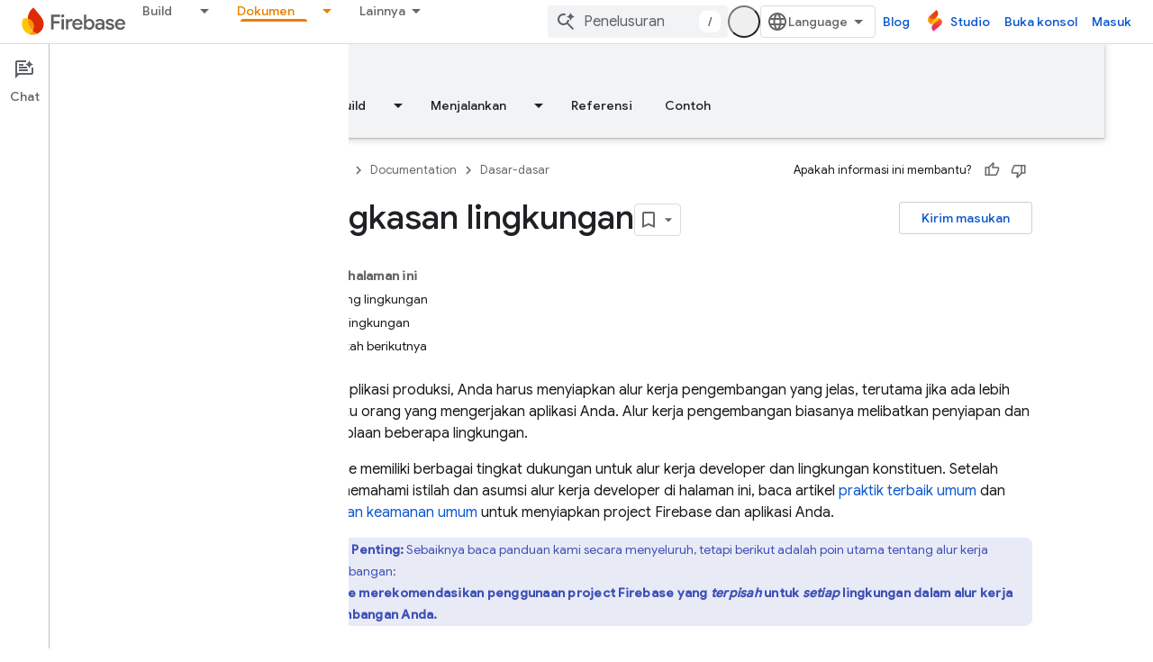

--- FILE ---
content_type: text/html; charset=utf-8
request_url: https://firebase.google.com/docs/projects/dev-workflows/overview-environments?hl=id
body_size: 35041
content:









<!doctype html>
<html 
      lang="id-x-mtfrom-en"
      dir="ltr">
  <head>
    <meta name="google-signin-client-id" content="721724668570-nbkv1cfusk7kk4eni4pjvepaus73b13t.apps.googleusercontent.com"><meta name="google-signin-scope"
          content="profile email https://www.googleapis.com/auth/developerprofiles https://www.googleapis.com/auth/developerprofiles.award https://www.googleapis.com/auth/devprofiles.full_control.firstparty"><meta property="og:site_name" content="Firebase">
    <meta property="og:type" content="website"><meta name="theme-color" content="#a8c7fa"><meta charset="utf-8">
    <meta content="IE=Edge" http-equiv="X-UA-Compatible">
    <meta name="viewport" content="width=device-width, initial-scale=1">
    

    <link rel="manifest" href="/_pwa/firebase/manifest.json"
          crossorigin="use-credentials">
    <link rel="preconnect" href="//www.gstatic.com" crossorigin>
    <link rel="preconnect" href="//fonts.gstatic.com" crossorigin>
    <link rel="preconnect" href="//fonts.googleapis.com" crossorigin>
    <link rel="preconnect" href="//apis.google.com" crossorigin>
    <link rel="preconnect" href="//www.google-analytics.com" crossorigin><link rel="stylesheet" href="//fonts.googleapis.com/css?family=Google+Sans:400,500|Roboto:400,400italic,500,500italic,700,700italic|Roboto+Mono:400,500,700&display=swap">
      <link rel="stylesheet"
            href="//fonts.googleapis.com/css2?family=Material+Icons&family=Material+Symbols+Outlined&display=block"><link rel="stylesheet" href="https://www.gstatic.com/devrel-devsite/prod/v5ecaab6967af5bdfffc1b93fe7d0ad58c271bf9f563243cec25f323a110134f0/firebase/css/app.css">
      
        <link rel="stylesheet" href="https://www.gstatic.com/devrel-devsite/prod/v5ecaab6967af5bdfffc1b93fe7d0ad58c271bf9f563243cec25f323a110134f0/firebase/css/dark-theme.css" disabled>
      <link rel="shortcut icon" href="https://www.gstatic.com/devrel-devsite/prod/v5ecaab6967af5bdfffc1b93fe7d0ad58c271bf9f563243cec25f323a110134f0/firebase/images/favicon.png">
    <link rel="apple-touch-icon" href="https://www.gstatic.com/devrel-devsite/prod/v5ecaab6967af5bdfffc1b93fe7d0ad58c271bf9f563243cec25f323a110134f0/firebase/images/touchicon-180.png"><link rel="canonical" href="https://firebase.google.com/docs/projects/dev-workflows/overview-environments?hl=id"><link rel="search" type="application/opensearchdescription+xml"
            title="Firebase" href="https://firebase.google.com/s/opensearch.xml?hl=id">
      <link rel="alternate" hreflang="en"
          href="https://firebase.google.com/docs/projects/dev-workflows/overview-environments" /><link rel="alternate" hreflang="x-default" href="https://firebase.google.com/docs/projects/dev-workflows/overview-environments" /><link rel="alternate" hreflang="ar"
          href="https://firebase.google.com/docs/projects/dev-workflows/overview-environments?hl=ar" /><link rel="alternate" hreflang="bn"
          href="https://firebase.google.com/docs/projects/dev-workflows/overview-environments?hl=bn" /><link rel="alternate" hreflang="zh-Hans"
          href="https://firebase.google.com/docs/projects/dev-workflows/overview-environments?hl=zh-cn" /><link rel="alternate" hreflang="zh-Hant"
          href="https://firebase.google.com/docs/projects/dev-workflows/overview-environments?hl=zh-tw" /><link rel="alternate" hreflang="fa"
          href="https://firebase.google.com/docs/projects/dev-workflows/overview-environments?hl=fa" /><link rel="alternate" hreflang="fr"
          href="https://firebase.google.com/docs/projects/dev-workflows/overview-environments?hl=fr" /><link rel="alternate" hreflang="de"
          href="https://firebase.google.com/docs/projects/dev-workflows/overview-environments?hl=de" /><link rel="alternate" hreflang="he"
          href="https://firebase.google.com/docs/projects/dev-workflows/overview-environments?hl=he" /><link rel="alternate" hreflang="hi"
          href="https://firebase.google.com/docs/projects/dev-workflows/overview-environments?hl=hi" /><link rel="alternate" hreflang="id"
          href="https://firebase.google.com/docs/projects/dev-workflows/overview-environments?hl=id" /><link rel="alternate" hreflang="it"
          href="https://firebase.google.com/docs/projects/dev-workflows/overview-environments?hl=it" /><link rel="alternate" hreflang="ja"
          href="https://firebase.google.com/docs/projects/dev-workflows/overview-environments?hl=ja" /><link rel="alternate" hreflang="ko"
          href="https://firebase.google.com/docs/projects/dev-workflows/overview-environments?hl=ko" /><link rel="alternate" hreflang="pl"
          href="https://firebase.google.com/docs/projects/dev-workflows/overview-environments?hl=pl" /><link rel="alternate" hreflang="pt-BR"
          href="https://firebase.google.com/docs/projects/dev-workflows/overview-environments?hl=pt-br" /><link rel="alternate" hreflang="ru"
          href="https://firebase.google.com/docs/projects/dev-workflows/overview-environments?hl=ru" /><link rel="alternate" hreflang="es-419"
          href="https://firebase.google.com/docs/projects/dev-workflows/overview-environments?hl=es-419" /><link rel="alternate" hreflang="th"
          href="https://firebase.google.com/docs/projects/dev-workflows/overview-environments?hl=th" /><link rel="alternate" hreflang="tr"
          href="https://firebase.google.com/docs/projects/dev-workflows/overview-environments?hl=tr" /><link rel="alternate" hreflang="vi"
          href="https://firebase.google.com/docs/projects/dev-workflows/overview-environments?hl=vi" /><title>Ringkasan lingkungan &nbsp;|&nbsp; Firebase Documentation</title>

<meta property="og:title" content="Ringkasan lingkungan &nbsp;|&nbsp; Firebase Documentation"><meta property="og:url" content="https://firebase.google.com/docs/projects/dev-workflows/overview-environments?hl=id"><meta property="og:image" content="https://firebase.google.com/static/images/social.png?hl=id">
  <meta property="og:image:width" content="1600">
  <meta property="og:image:height" content="800"><meta property="og:locale" content="id"><meta name="twitter:card" content="summary_large_image"><script type="application/ld+json">
  {
    "@context": "https://schema.org",
    "@type": "Article",
    
    "headline": "Ringkasan lingkungan"
  }
</script><script type="application/ld+json">
  {
    "@context": "https://schema.org",
    "@type": "BreadcrumbList",
    "itemListElement": [{
      "@type": "ListItem",
      "position": 1,
      "name": "Documentation",
      "item": "https://firebase.google.com/docs"
    },{
      "@type": "ListItem",
      "position": 2,
      "name": "Ringkasan lingkungan",
      "item": "https://firebase.google.com/docs/projects/dev-workflows/overview-environments"
    }]
  }
  </script><link rel="alternate machine-translated-from" hreflang="en"
        href="https://firebase.google.com/docs/projects/dev-workflows/overview-environments?hl=en">
  
    
    
    



    
    
    
    
    
<meta name="gtm_var" data-key="docType" data-value="concept">

  

    
      <link rel="stylesheet" href="/extras.css"></head>
  <body class="color-scheme--light"
        template="page"
        theme="firebase-icy-theme"
        type="article"
        
        appearance
        
        layout="docs"
        
        
        free-trial
        
        
          
            concierge='closed'
          
        
        display-toc
        pending>
  
    <devsite-progress type="indeterminate" id="app-progress"></devsite-progress>
  
  
    <a href="#main-content" class="skip-link button">
      
      Langsung ke konten utama
    </a>
    <section class="devsite-wrapper">
      <devsite-cookie-notification-bar></devsite-cookie-notification-bar><devsite-header role="banner" keep-tabs-visible>
  
    





















<div class="devsite-header--inner" data-nosnippet>
  <div class="devsite-top-logo-row-wrapper-wrapper">
    <div class="devsite-top-logo-row-wrapper">
      <div class="devsite-top-logo-row">
        <button type="button" id="devsite-hamburger-menu"
          class="devsite-header-icon-button button-flat material-icons gc-analytics-event"
          data-category="Site-Wide Custom Events"
          data-label="Navigation menu button"
          visually-hidden
          aria-label="Buka menu">
        </button>
        
<div class="devsite-product-name-wrapper">

  <a href="/" class="devsite-site-logo-link gc-analytics-event"
   data-category="Site-Wide Custom Events" data-label="Site logo" track-type="globalNav"
   track-name="firebase" track-metadata-position="nav"
   track-metadata-eventDetail="nav">
  
  <picture>
    
    <source srcset="https://www.gstatic.com/devrel-devsite/prod/v5ecaab6967af5bdfffc1b93fe7d0ad58c271bf9f563243cec25f323a110134f0/firebase/images/lockup.svg"
            media="(prefers-color-scheme: dark)"
            class="devsite-dark-theme">
    
    <img src="https://www.gstatic.com/devrel-devsite/prod/v5ecaab6967af5bdfffc1b93fe7d0ad58c271bf9f563243cec25f323a110134f0/firebase/images/lockup.svg" class="devsite-site-logo" alt="Firebase">
  </picture>
  
</a>



  
  
  <span class="devsite-product-name">
    <ul class="devsite-breadcrumb-list"
  >
  
  <li class="devsite-breadcrumb-item
             ">
    
    
    
      
      
    
  </li>
  
</ul>
  </span>

</div>
        <div class="devsite-top-logo-row-middle">
          <div class="devsite-header-upper-tabs">
            
              
              
  <devsite-tabs class="upper-tabs">

    <nav class="devsite-tabs-wrapper" aria-label="Tab atas">
      
        
          <tab class="devsite-dropdown
    
    
    
    ">
  
    <a href="https://firebase.google.com/products-build?hl=id"
    class="devsite-tabs-content gc-analytics-event "
      track-metadata-eventdetail="https://firebase.google.com/products-build?hl=id"
    
       track-type="nav"
       track-metadata-position="nav - build"
       track-metadata-module="primary nav"
       
       
         
           data-category="Site-Wide Custom Events"
         
           data-label="Tab: Build"
         
           track-name="build"
         
       >
    Build
  
    </a>
    
      <button
         aria-haspopup="menu"
         aria-expanded="false"
         aria-label="Menu dropdown untuk Build"
         track-type="nav"
         track-metadata-eventdetail="https://firebase.google.com/products-build?hl=id"
         track-metadata-position="nav - build"
         track-metadata-module="primary nav"
         
          
            data-category="Site-Wide Custom Events"
          
            data-label="Tab: Build"
          
            track-name="build"
          
        
         class="devsite-tabs-dropdown-toggle devsite-icon devsite-icon-arrow-drop-down"></button>
    
  
  <div class="devsite-tabs-dropdown" role="menu" aria-label="submenu" hidden>
    
    <div class="devsite-tabs-dropdown-content">
      
        <div class="devsite-tabs-dropdown-column
                    firebase-dropdown firebase-dropdown--primary firebase-build">
          
            <ul class="devsite-tabs-dropdown-section
                       ">
              
                <li class="devsite-nav-title" role="heading" tooltip>Build</li>
              
              
                <li class="devsite-nav-description">Masuki pasar dengan cepat dan aman menggunakan produk yang dapat diskalakan secara global
</li>
              
              
                <li class="devsite-nav-item">
                  <a href="https://firebase.google.com/products-build?hl=id"
                    
                     track-type="nav"
                     track-metadata-eventdetail="https://firebase.google.com/products-build?hl=id"
                     track-metadata-position="nav - build"
                     track-metadata-module="tertiary nav"
                     
                       track-metadata-module_headline="build"
                     
                     tooltip
                  >
                    
                    <div class="devsite-nav-item-title">
                      Buka Membangun
                    </div>
                    
                  </a>
                </li>
              
            </ul>
          
        </div>
      
        <div class="devsite-tabs-dropdown-column
                    firebase-dropdown firebase-dropdown--secondary firebase-build">
          
            <ul class="devsite-tabs-dropdown-section
                       ">
              
                <li class="devsite-nav-title" role="heading" tooltip>Membangun Produk</li>
              
              
              
                <li class="devsite-nav-item">
                  <a href="https://firebase.google.com/products/app-check?hl=id"
                    
                     track-type="nav"
                     track-metadata-eventdetail="https://firebase.google.com/products/app-check?hl=id"
                     track-metadata-position="nav - build"
                     track-metadata-module="tertiary nav"
                     
                       track-metadata-module_headline="membangun produk"
                     
                     tooltip
                  >
                    
                    <div class="devsite-nav-item-title">
                      App Check
                    </div>
                    
                  </a>
                </li>
              
                <li class="devsite-nav-item">
                  <a href="https://firebase.google.com/products/app-hosting?hl=id"
                    
                     track-type="nav"
                     track-metadata-eventdetail="https://firebase.google.com/products/app-hosting?hl=id"
                     track-metadata-position="nav - build"
                     track-metadata-module="tertiary nav"
                     
                       track-metadata-module_headline="membangun produk"
                     
                     tooltip
                  >
                    
                    <div class="devsite-nav-item-title">
                      App Hosting
                    </div>
                    
                  </a>
                </li>
              
                <li class="devsite-nav-item">
                  <a href="https://firebase.google.com/products/auth?hl=id"
                    
                     track-type="nav"
                     track-metadata-eventdetail="https://firebase.google.com/products/auth?hl=id"
                     track-metadata-position="nav - build"
                     track-metadata-module="tertiary nav"
                     
                       track-metadata-module_headline="membangun produk"
                     
                     tooltip
                  >
                    
                    <div class="devsite-nav-item-title">
                      Authentication
                    </div>
                    
                  </a>
                </li>
              
                <li class="devsite-nav-item">
                  <a href="https://firebase.google.com/products/functions?hl=id"
                    
                     track-type="nav"
                     track-metadata-eventdetail="https://firebase.google.com/products/functions?hl=id"
                     track-metadata-position="nav - build"
                     track-metadata-module="tertiary nav"
                     
                       track-metadata-module_headline="membangun produk"
                     
                     tooltip
                  >
                    
                    <div class="devsite-nav-item-title">
                      Cloud Functions
                    </div>
                    
                  </a>
                </li>
              
                <li class="devsite-nav-item">
                  <a href="https://firebase.google.com/products/storage?hl=id"
                    
                     track-type="nav"
                     track-metadata-eventdetail="https://firebase.google.com/products/storage?hl=id"
                     track-metadata-position="nav - build"
                     track-metadata-module="tertiary nav"
                     
                       track-metadata-module_headline="membangun produk"
                     
                     tooltip
                  >
                    
                    <div class="devsite-nav-item-title">
                      Cloud Storage
                    </div>
                    
                  </a>
                </li>
              
                <li class="devsite-nav-item">
                  <a href="https://firebase.google.com/products/data-connect?hl=id"
                    
                     track-type="nav"
                     track-metadata-eventdetail="https://firebase.google.com/products/data-connect?hl=id"
                     track-metadata-position="nav - build"
                     track-metadata-module="tertiary nav"
                     
                       track-metadata-module_headline="membangun produk"
                     
                     tooltip
                  >
                    
                    <div class="devsite-nav-item-title">
                      Data Connect
                    </div>
                    
                  </a>
                </li>
              
                <li class="devsite-nav-item">
                  <a href="https://firebase.google.com/products/extensions?hl=id"
                    
                     track-type="nav"
                     track-metadata-eventdetail="https://firebase.google.com/products/extensions?hl=id"
                     track-metadata-position="nav - build"
                     track-metadata-module="tertiary nav"
                     
                       track-metadata-module_headline="membangun produk"
                     
                     tooltip
                  >
                    
                    <div class="devsite-nav-item-title">
                      Extensions
                    </div>
                    
                  </a>
                </li>
              
                <li class="devsite-nav-item">
                  <a href="https://firebase.google.com/products/ml?hl=id"
                    
                     track-type="nav"
                     track-metadata-eventdetail="https://firebase.google.com/products/ml?hl=id"
                     track-metadata-position="nav - build"
                     track-metadata-module="tertiary nav"
                     
                       track-metadata-module_headline="membangun produk"
                     
                     tooltip
                  >
                    
                    <div class="devsite-nav-item-title">
                      Firebase ML
                    </div>
                    
                  </a>
                </li>
              
            </ul>
          
            <ul class="devsite-tabs-dropdown-section
                       ">
              
              
              
                <li class="devsite-nav-item">
                  <a href="https://firebase.google.com/products/firestore?hl=id"
                    
                     track-type="nav"
                     track-metadata-eventdetail="https://firebase.google.com/products/firestore?hl=id"
                     track-metadata-position="nav - build"
                     track-metadata-module="tertiary nav"
                     
                       track-metadata-module_headline="membangun produk"
                     
                     tooltip
                  >
                    
                    <div class="devsite-nav-item-title">
                      Firestore
                    </div>
                    
                  </a>
                </li>
              
                <li class="devsite-nav-item">
                  <a href="https://genkit.dev"
                    
                     track-type="nav"
                     track-metadata-eventdetail="https://genkit.dev"
                     track-metadata-position="nav - build"
                     track-metadata-module="tertiary nav"
                     
                       track-metadata-module_headline="membangun produk"
                     
                     tooltip
                  >
                    
                    <div class="devsite-nav-item-title">
                      Genkit
                    </div>
                    
                  </a>
                </li>
              
                <li class="devsite-nav-item">
                  <a href="https://firebase.google.com/products/hosting?hl=id"
                    
                     track-type="nav"
                     track-metadata-eventdetail="https://firebase.google.com/products/hosting?hl=id"
                     track-metadata-position="nav - build"
                     track-metadata-module="tertiary nav"
                     
                       track-metadata-module_headline="membangun produk"
                     
                     tooltip
                  >
                    
                    <div class="devsite-nav-item-title">
                      Hosting
                    </div>
                    
                  </a>
                </li>
              
                <li class="devsite-nav-item">
                  <a href="https://firebase.google.com/products/phone-number-verification?hl=id"
                    
                     track-type="nav"
                     track-metadata-eventdetail="https://firebase.google.com/products/phone-number-verification?hl=id"
                     track-metadata-position="nav - build"
                     track-metadata-module="tertiary nav"
                     
                       track-metadata-module_headline="membangun produk"
                     
                     tooltip
                  >
                    
                    <div class="devsite-nav-item-title">
                      Verifikasi Nomor Telepon
                    </div>
                    
                  </a>
                </li>
              
                <li class="devsite-nav-item">
                  <a href="https://firebase.google.com/products/realtime-database?hl=id"
                    
                     track-type="nav"
                     track-metadata-eventdetail="https://firebase.google.com/products/realtime-database?hl=id"
                     track-metadata-position="nav - build"
                     track-metadata-module="tertiary nav"
                     
                       track-metadata-module_headline="membangun produk"
                     
                     tooltip
                  >
                    
                    <div class="devsite-nav-item-title">
                      Realtime Database
                    </div>
                    
                  </a>
                </li>
              
                <li class="devsite-nav-item">
                  <a href="https://firebase.google.com/products/firebase-ai-logic?hl=id"
                    
                     track-type="nav"
                     track-metadata-eventdetail="https://firebase.google.com/products/firebase-ai-logic?hl=id"
                     track-metadata-position="nav - build"
                     track-metadata-module="tertiary nav"
                     
                       track-metadata-module_headline="membangun produk"
                     
                     tooltip
                  >
                    
                    <div class="devsite-nav-item-title">
                      SDK klien Firebase AI Logic
                    </div>
                    
                  </a>
                </li>
              
                <li class="devsite-nav-item">
                  <a href="https://firebase.google.com/products/generative-ai?hl=id"
                    
                     track-type="nav"
                     track-metadata-eventdetail="https://firebase.google.com/products/generative-ai?hl=id"
                     track-metadata-position="nav - build"
                     track-metadata-module="tertiary nav"
                     
                       track-metadata-module_headline="membangun produk"
                     
                     tooltip
                  >
                    
                    <div class="devsite-nav-item-title">
                      AI Generatif
                    </div>
                    
                  </a>
                </li>
              
            </ul>
          
        </div>
      
    </div>
  </div>
</tab>
        
      
        
          <tab class="devsite-dropdown
    
    
    
    ">
  
    <a href="https://firebase.google.com/products-run?hl=id"
    class="devsite-tabs-content gc-analytics-event "
      track-metadata-eventdetail="https://firebase.google.com/products-run?hl=id"
    
       track-type="nav"
       track-metadata-position="nav - menjalankan"
       track-metadata-module="primary nav"
       
       
         
           data-category="Site-Wide Custom Events"
         
           data-label="Tab: Menjalankan"
         
           track-name="menjalankan"
         
       >
    Menjalankan
  
    </a>
    
      <button
         aria-haspopup="menu"
         aria-expanded="false"
         aria-label="Menu dropdown untuk Menjalankan"
         track-type="nav"
         track-metadata-eventdetail="https://firebase.google.com/products-run?hl=id"
         track-metadata-position="nav - menjalankan"
         track-metadata-module="primary nav"
         
          
            data-category="Site-Wide Custom Events"
          
            data-label="Tab: Menjalankan"
          
            track-name="menjalankan"
          
        
         class="devsite-tabs-dropdown-toggle devsite-icon devsite-icon-arrow-drop-down"></button>
    
  
  <div class="devsite-tabs-dropdown" role="menu" aria-label="submenu" hidden>
    
    <div class="devsite-tabs-dropdown-content">
      
        <div class="devsite-tabs-dropdown-column
                    firebase-dropdown firebase-dropdown--primary firebase-run">
          
            <ul class="devsite-tabs-dropdown-section
                       ">
              
                <li class="devsite-nav-title" role="heading" tooltip>Menjalankan</li>
              
              
                <li class="devsite-nav-description">Jalankan aplikasi dengan yakin dan berikan pengalaman terbaik kepada pengguna Anda
</li>
              
              
                <li class="devsite-nav-item">
                  <a href="https://firebase.google.com/products-run?hl=id"
                    
                     track-type="nav"
                     track-metadata-eventdetail="https://firebase.google.com/products-run?hl=id"
                     track-metadata-position="nav - menjalankan"
                     track-metadata-module="tertiary nav"
                     
                       track-metadata-module_headline="menjalankan"
                     
                     tooltip
                  >
                    
                    <div class="devsite-nav-item-title">
                      Buka Menjalankan
                    </div>
                    
                  </a>
                </li>
              
            </ul>
          
        </div>
      
        <div class="devsite-tabs-dropdown-column
                    firebase-dropdown firebase-dropdown--secondary">
          
            <ul class="devsite-tabs-dropdown-section
                       ">
              
                <li class="devsite-nav-title" role="heading" tooltip>Menjalankan Produk</li>
              
              
              
                <li class="devsite-nav-item">
                  <a href="https://firebase.google.com/products/ab-testing?hl=id"
                    
                     track-type="nav"
                     track-metadata-eventdetail="https://firebase.google.com/products/ab-testing?hl=id"
                     track-metadata-position="nav - menjalankan"
                     track-metadata-module="tertiary nav"
                     
                       track-metadata-module_headline="menjalankan produk"
                     
                     tooltip
                  >
                    
                    <div class="devsite-nav-item-title">
                      A/B Testing
                    </div>
                    
                  </a>
                </li>
              
                <li class="devsite-nav-item">
                  <a href="https://firebase.google.com/products/app-distribution?hl=id"
                    
                     track-type="nav"
                     track-metadata-eventdetail="https://firebase.google.com/products/app-distribution?hl=id"
                     track-metadata-position="nav - menjalankan"
                     track-metadata-module="tertiary nav"
                     
                       track-metadata-module_headline="menjalankan produk"
                     
                     tooltip
                  >
                    
                    <div class="devsite-nav-item-title">
                      App Distribution
                    </div>
                    
                  </a>
                </li>
              
                <li class="devsite-nav-item">
                  <a href="https://firebase.google.com/products/cloud-messaging?hl=id"
                    
                     track-type="nav"
                     track-metadata-eventdetail="https://firebase.google.com/products/cloud-messaging?hl=id"
                     track-metadata-position="nav - menjalankan"
                     track-metadata-module="tertiary nav"
                     
                       track-metadata-module_headline="menjalankan produk"
                     
                     tooltip
                  >
                    
                    <div class="devsite-nav-item-title">
                      Cloud Messaging
                    </div>
                    
                  </a>
                </li>
              
                <li class="devsite-nav-item">
                  <a href="https://firebase.google.com/products/crashlytics?hl=id"
                    
                     track-type="nav"
                     track-metadata-eventdetail="https://firebase.google.com/products/crashlytics?hl=id"
                     track-metadata-position="nav - menjalankan"
                     track-metadata-module="tertiary nav"
                     
                       track-metadata-module_headline="menjalankan produk"
                     
                     tooltip
                  >
                    
                    <div class="devsite-nav-item-title">
                      Crashlytics
                    </div>
                    
                  </a>
                </li>
              
                <li class="devsite-nav-item">
                  <a href="https://firebase.google.com/products/analytics?hl=id"
                    
                     track-type="nav"
                     track-metadata-eventdetail="https://firebase.google.com/products/analytics?hl=id"
                     track-metadata-position="nav - menjalankan"
                     track-metadata-module="tertiary nav"
                     
                       track-metadata-module_headline="menjalankan produk"
                     
                     tooltip
                  >
                    
                    <div class="devsite-nav-item-title">
                      Google Analytics
                    </div>
                    
                  </a>
                </li>
              
            </ul>
          
            <ul class="devsite-tabs-dropdown-section
                       ">
              
              
              
                <li class="devsite-nav-item">
                  <a href="https://firebase.google.com/products/in-app-messaging?hl=id"
                    
                     track-type="nav"
                     track-metadata-eventdetail="https://firebase.google.com/products/in-app-messaging?hl=id"
                     track-metadata-position="nav - menjalankan"
                     track-metadata-module="tertiary nav"
                     
                       track-metadata-module_headline="menjalankan produk"
                     
                     tooltip
                  >
                    
                    <div class="devsite-nav-item-title">
                      In-App Messaging
                    </div>
                    
                  </a>
                </li>
              
                <li class="devsite-nav-item">
                  <a href="https://firebase.google.com/products/performance?hl=id"
                    
                     track-type="nav"
                     track-metadata-eventdetail="https://firebase.google.com/products/performance?hl=id"
                     track-metadata-position="nav - menjalankan"
                     track-metadata-module="tertiary nav"
                     
                       track-metadata-module_headline="menjalankan produk"
                     
                     tooltip
                  >
                    
                    <div class="devsite-nav-item-title">
                      Performance Monitoring
                    </div>
                    
                  </a>
                </li>
              
                <li class="devsite-nav-item">
                  <a href="https://firebase.google.com/products/remote-config?hl=id"
                    
                     track-type="nav"
                     track-metadata-eventdetail="https://firebase.google.com/products/remote-config?hl=id"
                     track-metadata-position="nav - menjalankan"
                     track-metadata-module="tertiary nav"
                     
                       track-metadata-module_headline="menjalankan produk"
                     
                     tooltip
                  >
                    
                    <div class="devsite-nav-item-title">
                      Remote Config
                    </div>
                    
                  </a>
                </li>
              
                <li class="devsite-nav-item">
                  <a href="https://firebase.google.com/products/test-lab?hl=id"
                    
                     track-type="nav"
                     track-metadata-eventdetail="https://firebase.google.com/products/test-lab?hl=id"
                     track-metadata-position="nav - menjalankan"
                     track-metadata-module="tertiary nav"
                     
                       track-metadata-module_headline="menjalankan produk"
                     
                     tooltip
                  >
                    
                    <div class="devsite-nav-item-title">
                      Test Lab
                    </div>
                    
                  </a>
                </li>
              
            </ul>
          
        </div>
      
    </div>
  </div>
</tab>
        
      
        
          <tab  >
            
    <a href="https://firebase.google.com/solutions?hl=id"
    class="devsite-tabs-content gc-analytics-event "
      track-metadata-eventdetail="https://firebase.google.com/solutions?hl=id"
    
       track-type="nav"
       track-metadata-position="nav - solusi"
       track-metadata-module="primary nav"
       
       
         
           data-category="Site-Wide Custom Events"
         
           data-label="Tab: Solusi"
         
           track-name="solusi"
         
       >
    Solusi
  
    </a>
    
  
          </tab>
        
      
        
          <tab  >
            
    <a href="https://firebase.google.com/pricing?hl=id"
    class="devsite-tabs-content gc-analytics-event "
      track-metadata-eventdetail="https://firebase.google.com/pricing?hl=id"
    
       track-type="nav"
       track-metadata-position="nav - harga"
       track-metadata-module="primary nav"
       
       
         
           data-category="Site-Wide Custom Events"
         
           data-label="Tab: Harga"
         
           track-name="harga"
         
       >
    Harga
  
    </a>
    
  
          </tab>
        
      
        
          <tab class="devsite-dropdown
    
    devsite-active
    
    ">
  
    <a href="https://firebase.google.com/docs?hl=id"
    class="devsite-tabs-content gc-analytics-event "
      track-metadata-eventdetail="https://firebase.google.com/docs?hl=id"
    
       track-type="nav"
       track-metadata-position="nav - dokumen"
       track-metadata-module="primary nav"
       aria-label="Dokumen, selected" 
       
         
           data-category="Site-Wide Custom Events"
         
           data-label="Tab: Dokumen"
         
           track-name="dokumen"
         
       >
    Dokumen
  
    </a>
    
      <button
         aria-haspopup="menu"
         aria-expanded="false"
         aria-label="Menu dropdown untuk Dokumen"
         track-type="nav"
         track-metadata-eventdetail="https://firebase.google.com/docs?hl=id"
         track-metadata-position="nav - dokumen"
         track-metadata-module="primary nav"
         
          
            data-category="Site-Wide Custom Events"
          
            data-label="Tab: Dokumen"
          
            track-name="dokumen"
          
        
         class="devsite-tabs-dropdown-toggle devsite-icon devsite-icon-arrow-drop-down"></button>
    
  
  <div class="devsite-tabs-dropdown" role="menu" aria-label="submenu" hidden>
    
    <div class="devsite-tabs-dropdown-content">
      
        <div class="devsite-tabs-dropdown-column
                    ">
          
            <ul class="devsite-tabs-dropdown-section
                       ">
              
              
              
                <li class="devsite-nav-item">
                  <a href="https://firebase.google.com/docs?hl=id"
                    
                     track-type="nav"
                     track-metadata-eventdetail="https://firebase.google.com/docs?hl=id"
                     track-metadata-position="nav - dokumen"
                     track-metadata-module="tertiary nav"
                     
                     tooltip
                  >
                    
                    <div class="devsite-nav-item-title">
                      Ringkasan
                    </div>
                    
                  </a>
                </li>
              
                <li class="devsite-nav-item">
                  <a href="https://firebase.google.com/docs/guides?hl=id"
                    
                     track-type="nav"
                     track-metadata-eventdetail="https://firebase.google.com/docs/guides?hl=id"
                     track-metadata-position="nav - dokumen"
                     track-metadata-module="tertiary nav"
                     
                     tooltip
                  >
                    
                    <div class="devsite-nav-item-title">
                      Dasar-dasar
                    </div>
                    
                  </a>
                </li>
              
                <li class="devsite-nav-item">
                  <a href="https://firebase.google.com/docs/ai?hl=id"
                    
                     track-type="nav"
                     track-metadata-eventdetail="https://firebase.google.com/docs/ai?hl=id"
                     track-metadata-position="nav - dokumen"
                     track-metadata-module="tertiary nav"
                     
                     tooltip
                  >
                    
                    <div class="devsite-nav-item-title">
                      AI
                    </div>
                    
                  </a>
                </li>
              
                <li class="devsite-nav-item">
                  <a href="https://firebase.google.com/docs/build?hl=id"
                    
                     track-type="nav"
                     track-metadata-eventdetail="https://firebase.google.com/docs/build?hl=id"
                     track-metadata-position="nav - dokumen"
                     track-metadata-module="tertiary nav"
                     
                     tooltip
                  >
                    
                    <div class="devsite-nav-item-title">
                      Build
                    </div>
                    
                  </a>
                </li>
              
                <li class="devsite-nav-item">
                  <a href="https://firebase.google.com/docs/run?hl=id"
                    
                     track-type="nav"
                     track-metadata-eventdetail="https://firebase.google.com/docs/run?hl=id"
                     track-metadata-position="nav - dokumen"
                     track-metadata-module="tertiary nav"
                     
                     tooltip
                  >
                    
                    <div class="devsite-nav-item-title">
                      Menjalankan
                    </div>
                    
                  </a>
                </li>
              
                <li class="devsite-nav-item">
                  <a href="https://firebase.google.com/docs/reference?hl=id"
                    
                     track-type="nav"
                     track-metadata-eventdetail="https://firebase.google.com/docs/reference?hl=id"
                     track-metadata-position="nav - dokumen"
                     track-metadata-module="tertiary nav"
                     
                     tooltip
                  >
                    
                    <div class="devsite-nav-item-title">
                      Referensi
                    </div>
                    
                  </a>
                </li>
              
                <li class="devsite-nav-item">
                  <a href="https://firebase.google.com/docs/samples?hl=id"
                    
                     track-type="nav"
                     track-metadata-eventdetail="https://firebase.google.com/docs/samples?hl=id"
                     track-metadata-position="nav - dokumen"
                     track-metadata-module="tertiary nav"
                     
                     tooltip
                  >
                    
                    <div class="devsite-nav-item-title">
                      Contoh
                    </div>
                    
                  </a>
                </li>
              
            </ul>
          
        </div>
      
    </div>
  </div>
</tab>
        
      
        
          <tab class="devsite-dropdown
    
    
    
    ">
  
    <a href="https://firebase.google.com/community?hl=id"
    class="devsite-tabs-content gc-analytics-event "
      track-metadata-eventdetail="https://firebase.google.com/community?hl=id"
    
       track-type="nav"
       track-metadata-position="nav - komunitas"
       track-metadata-module="primary nav"
       
       
         
           data-category="Site-Wide Custom Events"
         
           data-label="Tab: Komunitas"
         
           track-name="komunitas"
         
       >
    Komunitas
  
    </a>
    
      <button
         aria-haspopup="menu"
         aria-expanded="false"
         aria-label="Menu dropdown untuk Komunitas"
         track-type="nav"
         track-metadata-eventdetail="https://firebase.google.com/community?hl=id"
         track-metadata-position="nav - komunitas"
         track-metadata-module="primary nav"
         
          
            data-category="Site-Wide Custom Events"
          
            data-label="Tab: Komunitas"
          
            track-name="komunitas"
          
        
         class="devsite-tabs-dropdown-toggle devsite-icon devsite-icon-arrow-drop-down"></button>
    
  
  <div class="devsite-tabs-dropdown" role="menu" aria-label="submenu" hidden>
    
    <div class="devsite-tabs-dropdown-content">
      
        <div class="devsite-tabs-dropdown-column
                    ">
          
            <ul class="devsite-tabs-dropdown-section
                       ">
              
              
              
                <li class="devsite-nav-item">
                  <a href="https://firebase.google.com/community/learn?hl=id"
                    
                     track-type="nav"
                     track-metadata-eventdetail="https://firebase.google.com/community/learn?hl=id"
                     track-metadata-position="nav - komunitas"
                     track-metadata-module="tertiary nav"
                     
                     tooltip
                  >
                    
                    <div class="devsite-nav-item-title">
                      Pelajari
                    </div>
                    
                  </a>
                </li>
              
                <li class="devsite-nav-item">
                  <a href="https://firebase.google.com/community/events?hl=id"
                    
                     track-type="nav"
                     track-metadata-eventdetail="https://firebase.google.com/community/events?hl=id"
                     track-metadata-position="nav - komunitas"
                     track-metadata-module="tertiary nav"
                     
                     tooltip
                  >
                    
                    <div class="devsite-nav-item-title">
                      Acara
                    </div>
                    
                  </a>
                </li>
              
                <li class="devsite-nav-item">
                  <a href="https://firebase.google.com/community/stories?hl=id"
                    
                     track-type="nav"
                     track-metadata-eventdetail="https://firebase.google.com/community/stories?hl=id"
                     track-metadata-position="nav - komunitas"
                     track-metadata-module="tertiary nav"
                     
                     tooltip
                  >
                    
                    <div class="devsite-nav-item-title">
                      Stories
                    </div>
                    
                  </a>
                </li>
              
            </ul>
          
        </div>
      
    </div>
  </div>
</tab>
        
      
        
          <tab  >
            
    <a href="https://firebase.google.com/support?hl=id"
    class="devsite-tabs-content gc-analytics-event "
      track-metadata-eventdetail="https://firebase.google.com/support?hl=id"
    
       track-type="nav"
       track-metadata-position="nav - dukungan"
       track-metadata-module="primary nav"
       
       
         
           data-category="Site-Wide Custom Events"
         
           data-label="Tab: Dukungan"
         
           track-name="dukungan"
         
       >
    Dukungan
  
    </a>
    
  
          </tab>
        
      
    </nav>

  </devsite-tabs>

            
           </div>
          
<devsite-search
    enable-signin
    enable-search
    enable-suggestions
      enable-query-completion
    
    enable-search-summaries
    project-name="Firebase Documentation"
    tenant-name="Firebase"
    
    
    
    
    
    >
  <form class="devsite-search-form" action="https://firebase.google.com/s/results?hl=id" method="GET">
    <div class="devsite-search-container">
      <button type="button"
              search-open
              class="devsite-search-button devsite-header-icon-button button-flat material-icons"
              
              aria-label="Buka penelusuran"></button>
      <div class="devsite-searchbox">
        <input
          aria-activedescendant=""
          aria-autocomplete="list"
          
          aria-label="Penelusuran"
          aria-expanded="false"
          aria-haspopup="listbox"
          autocomplete="off"
          class="devsite-search-field devsite-search-query"
          name="q"
          
          placeholder="Penelusuran"
          role="combobox"
          type="text"
          value=""
          >
          <div class="devsite-search-image material-icons" aria-hidden="true">
            
              <svg class="devsite-search-ai-image" width="24" height="24" viewBox="0 0 24 24" fill="none" xmlns="http://www.w3.org/2000/svg">
                  <g clip-path="url(#clip0_6641_386)">
                    <path d="M19.6 21L13.3 14.7C12.8 15.1 12.225 15.4167 11.575 15.65C10.925 15.8833 10.2333 16 9.5 16C7.68333 16 6.14167 15.375 4.875 14.125C3.625 12.8583 3 11.3167 3 9.5C3 7.68333 3.625 6.15 4.875 4.9C6.14167 3.63333 7.68333 3 9.5 3C10.0167 3 10.5167 3.05833 11 3.175C11.4833 3.275 11.9417 3.43333 12.375 3.65L10.825 5.2C10.6083 5.13333 10.3917 5.08333 10.175 5.05C9.95833 5.01667 9.73333 5 9.5 5C8.25 5 7.18333 5.44167 6.3 6.325C5.43333 7.19167 5 8.25 5 9.5C5 10.75 5.43333 11.8167 6.3 12.7C7.18333 13.5667 8.25 14 9.5 14C10.6667 14 11.6667 13.625 12.5 12.875C13.35 12.1083 13.8417 11.15 13.975 10H15.975C15.925 10.6333 15.7833 11.2333 15.55 11.8C15.3333 12.3667 15.05 12.8667 14.7 13.3L21 19.6L19.6 21ZM17.5 12C17.5 10.4667 16.9667 9.16667 15.9 8.1C14.8333 7.03333 13.5333 6.5 12 6.5C13.5333 6.5 14.8333 5.96667 15.9 4.9C16.9667 3.83333 17.5 2.53333 17.5 0.999999C17.5 2.53333 18.0333 3.83333 19.1 4.9C20.1667 5.96667 21.4667 6.5 23 6.5C21.4667 6.5 20.1667 7.03333 19.1 8.1C18.0333 9.16667 17.5 10.4667 17.5 12Z" fill="#5F6368"/>
                  </g>
                <defs>
                <clipPath id="clip0_6641_386">
                <rect width="24" height="24" fill="white"/>
                </clipPath>
                </defs>
              </svg>
            
          </div>
          <div class="devsite-search-shortcut-icon-container" aria-hidden="true">
            <kbd class="devsite-search-shortcut-icon">/</kbd>
          </div>
      </div>
    </div>
  </form>
  <button type="button"
          search-close
          class="devsite-search-button devsite-header-icon-button button-flat material-icons"
          
          aria-label="Tutup penelusuran"></button>
</devsite-search>

        </div>

        

          

          

          <devsite-appearance-selector></devsite-appearance-selector>

          
<devsite-language-selector>
  <ul role="presentation">
    
    
    <li role="presentation">
      <a role="menuitem" lang="en"
        >English</a>
    </li>
    
    <li role="presentation">
      <a role="menuitem" lang="de"
        >Deutsch</a>
    </li>
    
    <li role="presentation">
      <a role="menuitem" lang="es_419"
        >Español – América Latina</a>
    </li>
    
    <li role="presentation">
      <a role="menuitem" lang="fr"
        >Français</a>
    </li>
    
    <li role="presentation">
      <a role="menuitem" lang="id"
        >Indonesia</a>
    </li>
    
    <li role="presentation">
      <a role="menuitem" lang="it"
        >Italiano</a>
    </li>
    
    <li role="presentation">
      <a role="menuitem" lang="pl"
        >Polski</a>
    </li>
    
    <li role="presentation">
      <a role="menuitem" lang="pt_br"
        >Português – Brasil</a>
    </li>
    
    <li role="presentation">
      <a role="menuitem" lang="vi"
        >Tiếng Việt</a>
    </li>
    
    <li role="presentation">
      <a role="menuitem" lang="tr"
        >Türkçe</a>
    </li>
    
    <li role="presentation">
      <a role="menuitem" lang="ru"
        >Русский</a>
    </li>
    
    <li role="presentation">
      <a role="menuitem" lang="he"
        >עברית</a>
    </li>
    
    <li role="presentation">
      <a role="menuitem" lang="ar"
        >العربيّة</a>
    </li>
    
    <li role="presentation">
      <a role="menuitem" lang="fa"
        >فارسی</a>
    </li>
    
    <li role="presentation">
      <a role="menuitem" lang="hi"
        >हिंदी</a>
    </li>
    
    <li role="presentation">
      <a role="menuitem" lang="bn"
        >বাংলা</a>
    </li>
    
    <li role="presentation">
      <a role="menuitem" lang="th"
        >ภาษาไทย</a>
    </li>
    
    <li role="presentation">
      <a role="menuitem" lang="zh_cn"
        >中文 – 简体</a>
    </li>
    
    <li role="presentation">
      <a role="menuitem" lang="zh_tw"
        >中文 – 繁體</a>
    </li>
    
    <li role="presentation">
      <a role="menuitem" lang="ja"
        >日本語</a>
    </li>
    
    <li role="presentation">
      <a role="menuitem" lang="ko"
        >한국어</a>
    </li>
    
  </ul>
</devsite-language-selector>


          
            <a class="devsite-header-link devsite-top-button button gc-analytics-event "
    href="//firebase.blog"
    data-category="Site-Wide Custom Events"
    data-label="Site header link: Blog"
    >
  Blog
</a>
          
            <a class="devsite-header-link devsite-top-button button gc-analytics-event studio-button-with-icon"
    href="//studio.firebase.google.com?hl=id"
    data-category="Site-Wide Custom Events"
    data-label="Site header link: Studio"
    >
  Studio
</a>
          
            <a class="devsite-header-link devsite-top-button button gc-analytics-event "
    href="//console.firebase.google.com?hl=id"
    data-category="Site-Wide Custom Events"
    data-label="Site header link: Buka konsol"
    >
  Buka konsol
</a>
          

        

        
          <devsite-user 
                        
                        
                          enable-profiles
                        
                        
                          fp-auth
                        
                        id="devsite-user">
            
              
              <span class="button devsite-top-button" aria-hidden="true" visually-hidden>Masuk</span>
            
          </devsite-user>
        
        
        
      </div>
    </div>
  </div>



  <div class="devsite-collapsible-section
    ">
    <div class="devsite-header-background">
      
        
          <div class="devsite-product-id-row"
           >
            <div class="devsite-product-description-row">
              
                
                <div class="devsite-product-id">
                  
                  
                  
                    <ul class="devsite-breadcrumb-list"
  >
  
  <li class="devsite-breadcrumb-item
             ">
    
    
    
      
        
  <a href="https://firebase.google.com/docs?hl=id"
      
        class="devsite-breadcrumb-link gc-analytics-event"
      
        data-category="Site-Wide Custom Events"
      
        data-label="Lower Header"
      
        data-value="1"
      
        track-type="globalNav"
      
        track-name="breadcrumb"
      
        track-metadata-position="1"
      
        track-metadata-eventdetail="Firebase Documentation"
      
    >
    
          Documentation
        
  </a>
  
      
    
  </li>
  
</ul>
                </div>
                
              
              
            </div>
            
          </div>
          
        
      
      
        <div class="devsite-doc-set-nav-row">
          
          
            
            
  <devsite-tabs class="lower-tabs">

    <nav class="devsite-tabs-wrapper" aria-label="Tab bawah">
      
        
          <tab  >
            
    <a href="https://firebase.google.com/docs?hl=id"
    class="devsite-tabs-content gc-analytics-event "
      track-metadata-eventdetail="https://firebase.google.com/docs?hl=id"
    
       track-type="nav"
       track-metadata-position="nav - ringkasan"
       track-metadata-module="primary nav"
       
       
         
           data-category="Site-Wide Custom Events"
         
           data-label="Tab: Ringkasan"
         
           track-name="ringkasan"
         
       >
    Ringkasan
  
    </a>
    
  
          </tab>
        
      
        
          <tab class="devsite-dropdown
    
    devsite-active
    
    ">
  
    <a href="https://firebase.google.com/docs/guides?hl=id"
    class="devsite-tabs-content gc-analytics-event "
      track-metadata-eventdetail="https://firebase.google.com/docs/guides?hl=id"
    
       track-type="nav"
       track-metadata-position="nav - dasar-dasar"
       track-metadata-module="primary nav"
       aria-label="Dasar-dasar, selected" 
       
         
           data-category="Site-Wide Custom Events"
         
           data-label="Tab: Dasar-dasar"
         
           track-name="dasar-dasar"
         
       >
    Dasar-dasar
  
    </a>
    
      <button
         aria-haspopup="menu"
         aria-expanded="false"
         aria-label="Menu dropdown untuk Dasar-dasar"
         track-type="nav"
         track-metadata-eventdetail="https://firebase.google.com/docs/guides?hl=id"
         track-metadata-position="nav - dasar-dasar"
         track-metadata-module="primary nav"
         
          
            data-category="Site-Wide Custom Events"
          
            data-label="Tab: Dasar-dasar"
          
            track-name="dasar-dasar"
          
        
         class="devsite-tabs-dropdown-toggle devsite-icon devsite-icon-arrow-drop-down"></button>
    
  
  <div class="devsite-tabs-dropdown" role="menu" aria-label="submenu" hidden>
    
    <div class="devsite-tabs-dropdown-content">
      
        <div class="devsite-tabs-dropdown-column
                    ">
          
            <ul class="devsite-tabs-dropdown-section
                       ">
              
              
              
                <li class="devsite-nav-item">
                  <a href="https://firebase.google.com/docs/ios/setup?hl=id"
                    
                     track-type="nav"
                     track-metadata-eventdetail="https://firebase.google.com/docs/ios/setup?hl=id"
                     track-metadata-position="nav - dasar-dasar"
                     track-metadata-module="tertiary nav"
                     
                     tooltip
                  >
                    
                    <div class="devsite-nav-item-title">
                      Menambahkan Firebase - platform Apple (iOS+)
                    </div>
                    
                  </a>
                </li>
              
                <li class="devsite-nav-item">
                  <a href="https://firebase.google.com/docs/android/setup?hl=id"
                    
                     track-type="nav"
                     track-metadata-eventdetail="https://firebase.google.com/docs/android/setup?hl=id"
                     track-metadata-position="nav - dasar-dasar"
                     track-metadata-module="tertiary nav"
                     
                     tooltip
                  >
                    
                    <div class="devsite-nav-item-title">
                      Menambahkan Firebase - Android
                    </div>
                    
                  </a>
                </li>
              
                <li class="devsite-nav-item">
                  <a href="https://firebase.google.com/docs/web/setup?hl=id"
                    
                     track-type="nav"
                     track-metadata-eventdetail="https://firebase.google.com/docs/web/setup?hl=id"
                     track-metadata-position="nav - dasar-dasar"
                     track-metadata-module="tertiary nav"
                     
                     tooltip
                  >
                    
                    <div class="devsite-nav-item-title">
                      Menambahkan Firebase - Web
                    </div>
                    
                  </a>
                </li>
              
                <li class="devsite-nav-item">
                  <a href="https://firebase.google.com/docs/flutter/setup?hl=id"
                    
                     track-type="nav"
                     track-metadata-eventdetail="https://firebase.google.com/docs/flutter/setup?hl=id"
                     track-metadata-position="nav - dasar-dasar"
                     track-metadata-module="tertiary nav"
                     
                     tooltip
                  >
                    
                    <div class="devsite-nav-item-title">
                      Menambahkan Firebase - Flutter
                    </div>
                    
                  </a>
                </li>
              
                <li class="devsite-nav-item">
                  <a href="https://firebase.google.com/docs/cpp/setup?hl=id"
                    
                     track-type="nav"
                     track-metadata-eventdetail="https://firebase.google.com/docs/cpp/setup?hl=id"
                     track-metadata-position="nav - dasar-dasar"
                     track-metadata-module="tertiary nav"
                     
                     tooltip
                  >
                    
                    <div class="devsite-nav-item-title">
                      Menambahkan Firebase - C ++
                    </div>
                    
                  </a>
                </li>
              
                <li class="devsite-nav-item">
                  <a href="https://firebase.google.com/docs/unity/setup?hl=id"
                    
                     track-type="nav"
                     track-metadata-eventdetail="https://firebase.google.com/docs/unity/setup?hl=id"
                     track-metadata-position="nav - dasar-dasar"
                     track-metadata-module="tertiary nav"
                     
                     tooltip
                  >
                    
                    <div class="devsite-nav-item-title">
                      Menambahkan Firebase - Unity
                    </div>
                    
                  </a>
                </li>
              
                <li class="devsite-nav-item">
                  <a href="https://firebase.google.com/docs/admin/setup?hl=id"
                    
                     track-type="nav"
                     track-metadata-eventdetail="https://firebase.google.com/docs/admin/setup?hl=id"
                     track-metadata-position="nav - dasar-dasar"
                     track-metadata-module="tertiary nav"
                     
                     tooltip
                  >
                    
                    <div class="devsite-nav-item-title">
                      Menambahkan Firebase - Lingkungan server
                    </div>
                    
                  </a>
                </li>
              
                <li class="devsite-nav-item">
                  <a href="https://firebase.google.com/docs/projects/learn-more?hl=id"
                    
                     track-type="nav"
                     track-metadata-eventdetail="https://firebase.google.com/docs/projects/learn-more?hl=id"
                     track-metadata-position="nav - dasar-dasar"
                     track-metadata-module="tertiary nav"
                     
                     tooltip
                  >
                    
                    <div class="devsite-nav-item-title">
                      Mengelola project Firebase
                    </div>
                    
                  </a>
                </li>
              
                <li class="devsite-nav-item">
                  <a href="https://firebase.google.com/docs/libraries?hl=id"
                    
                     track-type="nav"
                     track-metadata-eventdetail="https://firebase.google.com/docs/libraries?hl=id"
                     track-metadata-position="nav - dasar-dasar"
                     track-metadata-module="tertiary nav"
                     
                     tooltip
                  >
                    
                    <div class="devsite-nav-item-title">
                      Platform & framework yang didukung
                    </div>
                    
                  </a>
                </li>
              
            </ul>
          
        </div>
      
    </div>
  </div>
</tab>
        
      
        
          <tab class="devsite-dropdown
    
    
    
    ">
  
    <a href="https://firebase.google.com/docs/ai?hl=id"
    class="devsite-tabs-content gc-analytics-event "
      track-metadata-eventdetail="https://firebase.google.com/docs/ai?hl=id"
    
       track-type="nav"
       track-metadata-position="nav - ai"
       track-metadata-module="primary nav"
       
       
         
           data-category="Site-Wide Custom Events"
         
           data-label="Tab: AI"
         
           track-name="ai"
         
       >
    AI
  
    </a>
    
      <button
         aria-haspopup="menu"
         aria-expanded="false"
         aria-label="Menu dropdown untuk AI"
         track-type="nav"
         track-metadata-eventdetail="https://firebase.google.com/docs/ai?hl=id"
         track-metadata-position="nav - ai"
         track-metadata-module="primary nav"
         
          
            data-category="Site-Wide Custom Events"
          
            data-label="Tab: AI"
          
            track-name="ai"
          
        
         class="devsite-tabs-dropdown-toggle devsite-icon devsite-icon-arrow-drop-down"></button>
    
  
  <div class="devsite-tabs-dropdown" role="menu" aria-label="submenu" hidden>
    
    <div class="devsite-tabs-dropdown-content">
      
        <div class="devsite-tabs-dropdown-column
                    ">
          
            <ul class="devsite-tabs-dropdown-section
                       ">
              
                <li class="devsite-nav-title" role="heading" tooltip>Mengembangkan aplikasi dengan bantuan AI</li>
              
              
              
                <li class="devsite-nav-item">
                  <a href="https://firebase.google.com/docs/ai-assistance?hl=id"
                    
                     track-type="nav"
                     track-metadata-eventdetail="https://firebase.google.com/docs/ai-assistance?hl=id"
                     track-metadata-position="nav - ai"
                     track-metadata-module="tertiary nav"
                     
                       track-metadata-module_headline="mengembangkan aplikasi dengan bantuan ai"
                     
                     tooltip
                  >
                    
                    <div class="devsite-nav-item-title">
                      Ringkasan
                    </div>
                    
                  </a>
                </li>
              
                <li class="devsite-nav-item">
                  <a href="https://firebase.google.com/docs/studio?hl=id"
                    
                     track-type="nav"
                     track-metadata-eventdetail="https://firebase.google.com/docs/studio?hl=id"
                     track-metadata-position="nav - ai"
                     track-metadata-module="tertiary nav"
                     
                       track-metadata-module_headline="mengembangkan aplikasi dengan bantuan ai"
                     
                     tooltip
                  >
                    
                    <div class="devsite-nav-item-title">
                      Firebase Studio
                    </div>
                    
                    <div class="devsite-nav-item-description">
                      Bangun dan kirim aplikasi full-stack yang didukung AI langsung dari browser Anda.

                    </div>
                    
                  </a>
                </li>
              
                <li class="devsite-nav-item">
                  <a href="https://firebase.google.com/docs/ai-assistance/gemini-in-firebase?hl=id"
                    
                     track-type="nav"
                     track-metadata-eventdetail="https://firebase.google.com/docs/ai-assistance/gemini-in-firebase?hl=id"
                     track-metadata-position="nav - ai"
                     track-metadata-module="tertiary nav"
                     
                       track-metadata-module_headline="mengembangkan aplikasi dengan bantuan ai"
                     
                     tooltip
                  >
                    
                    <div class="devsite-nav-item-title">
                      Gemini di Firebase
                    </div>
                    
                    <div class="devsite-nav-item-description">
                      Sederhanakan pengembangan aplikasi dengan asisten berteknologi AI di berbagai antarmuka dan alat Firebase.

                    </div>
                    
                  </a>
                </li>
              
                <li class="devsite-nav-item">
                  <a href="https://firebase.google.com/docs/ai-assistance/mcp-server?hl=id"
                    
                     track-type="nav"
                     track-metadata-eventdetail="https://firebase.google.com/docs/ai-assistance/mcp-server?hl=id"
                     track-metadata-position="nav - ai"
                     track-metadata-module="tertiary nav"
                     
                       track-metadata-module_headline="mengembangkan aplikasi dengan bantuan ai"
                     
                     tooltip
                  >
                    
                    <div class="devsite-nav-item-title">
                      MCP, Gemini CLI, & agen
                    </div>
                    
                    <div class="devsite-nav-item-description">
                      Akses alat pengembangan agentic, seperti server MCP dan ekstensi Gemini CLI kami.

                    </div>
                    
                  </a>
                </li>
              
            </ul>
          
        </div>
      
        <div class="devsite-tabs-dropdown-column
                    ">
          
            <ul class="devsite-tabs-dropdown-section
                       ">
              
                <li class="devsite-nav-title" role="heading" tooltip>Membangun aplikasi yang didukung AI</li>
              
              
              
                <li class="devsite-nav-item">
                  <a href="https://firebase.google.com/docs/ai-logic?hl=id"
                    
                     track-type="nav"
                     track-metadata-eventdetail="https://firebase.google.com/docs/ai-logic?hl=id"
                     track-metadata-position="nav - ai"
                     track-metadata-module="tertiary nav"
                     
                       track-metadata-module_headline="membangun aplikasi yang didukung ai"
                     
                     tooltip
                  >
                    
                    <div class="devsite-nav-item-title">
                      Firebase AI Logic
                    </div>
                    
                    <div class="devsite-nav-item-description">
                      Bangun aplikasi dan fitur seluler dan web yang didukung AI dengan model Gemini dan Imagen menggunakan Firebase AI Logic.

                    </div>
                    
                  </a>
                </li>
              
                <li class="devsite-nav-item">
                  <a href="https://genkit.dev"
                    
                     track-type="nav"
                     track-metadata-eventdetail="https://genkit.dev"
                     track-metadata-position="nav - ai"
                     track-metadata-module="tertiary nav"
                     
                       track-metadata-module_headline="membangun aplikasi yang didukung ai"
                     
                     tooltip
                  >
                    
                    <div class="devsite-nav-item-title">
                      Genkit
                    </div>
                    
                    <div class="devsite-nav-item-description">
                      Bangun aplikasi full-stack yang didukung AI menggunakan framework open source ini.

                    </div>
                    
                  </a>
                </li>
              
            </ul>
          
        </div>
      
    </div>
  </div>
</tab>
        
      
        
          <tab class="devsite-dropdown
    devsite-dropdown-full
    
    
    ">
  
    <a href="https://firebase.google.com/docs/build?hl=id"
    class="devsite-tabs-content gc-analytics-event "
      track-metadata-eventdetail="https://firebase.google.com/docs/build?hl=id"
    
       track-type="nav"
       track-metadata-position="nav - build"
       track-metadata-module="primary nav"
       
       
         
           data-category="Site-Wide Custom Events"
         
           data-label="Tab: Build"
         
           track-name="build"
         
       >
    Build
  
    </a>
    
      <button
         aria-haspopup="menu"
         aria-expanded="false"
         aria-label="Menu dropdown untuk Build"
         track-type="nav"
         track-metadata-eventdetail="https://firebase.google.com/docs/build?hl=id"
         track-metadata-position="nav - build"
         track-metadata-module="primary nav"
         
          
            data-category="Site-Wide Custom Events"
          
            data-label="Tab: Build"
          
            track-name="build"
          
        
         class="devsite-tabs-dropdown-toggle devsite-icon devsite-icon-arrow-drop-down"></button>
    
  
  <div class="devsite-tabs-dropdown" role="menu" aria-label="submenu" hidden>
    
    <div class="devsite-tabs-dropdown-content">
      
        <div class="devsite-tabs-dropdown-column
                    ">
          
            <ul class="devsite-tabs-dropdown-section
                       ">
              
              
              
                <li class="devsite-nav-item">
                  <a href="https://firebase.google.com/docs/auth?hl=id"
                    
                     track-type="nav"
                     track-metadata-eventdetail="https://firebase.google.com/docs/auth?hl=id"
                     track-metadata-position="nav - build"
                     track-metadata-module="tertiary nav"
                     
                     tooltip
                  >
                    
                    <div class="devsite-nav-item-title">
                      Authentication
                    </div>
                    
                    <div class="devsite-nav-item-description">
                      Sederhanakan autentikasi dan login pengguna di platform identitas all-in-one yang aman.

                    </div>
                    
                  </a>
                </li>
              
                <li class="devsite-nav-item">
                  <a href="https://firebase.google.com/docs/phone-number-verification?hl=id"
                    
                     track-type="nav"
                     track-metadata-eventdetail="https://firebase.google.com/docs/phone-number-verification?hl=id"
                     track-metadata-position="nav - build"
                     track-metadata-module="tertiary nav"
                     
                     tooltip
                  >
                    
                    <div class="devsite-nav-item-title">
                      Verifikasi Nomor Telepon
                    </div>
                    
                    <div class="devsite-nav-item-description">
                      Mendapatkan nomor telepon perangkat langsung dari operator, tanpa SMS.

                    </div>
                    
                  </a>
                </li>
              
                <li class="devsite-nav-item">
                  <a href="https://firebase.google.com/docs/app-check?hl=id"
                    
                     track-type="nav"
                     track-metadata-eventdetail="https://firebase.google.com/docs/app-check?hl=id"
                     track-metadata-position="nav - build"
                     track-metadata-module="tertiary nav"
                     
                     tooltip
                  >
                    
                    <div class="devsite-nav-item-title">
                      App Check
                    </div>
                    
                    <div class="devsite-nav-item-description">
                      Lindungi resource backend Anda dari penyalahgunaan dan akses tidak sah.

                    </div>
                    
                  </a>
                </li>
              
                <li class="devsite-nav-item">
                  <a href="https://firebase.google.com/docs/rules?hl=id"
                    
                     track-type="nav"
                     track-metadata-eventdetail="https://firebase.google.com/docs/rules?hl=id"
                     track-metadata-position="nav - build"
                     track-metadata-module="tertiary nav"
                     
                     tooltip
                  >
                    
                    <div class="devsite-nav-item-title">
                      Aturan Keamanan
                    </div>
                    
                    <div class="devsite-nav-item-description">
                      Tentukan aturan terperinci yang diterapkan server untuk melindungi data database dan penyimpanan Anda.

                    </div>
                    
                  </a>
                </li>
              
            </ul>
          
        </div>
      
        <div class="devsite-tabs-dropdown-column
                    ">
          
            <ul class="devsite-tabs-dropdown-section
                       ">
              
              
              
                <li class="devsite-nav-item">
                  <a href="https://firebase.google.com/docs/data-connect?hl=id"
                    
                     track-type="nav"
                     track-metadata-eventdetail="https://firebase.google.com/docs/data-connect?hl=id"
                     track-metadata-position="nav - build"
                     track-metadata-module="tertiary nav"
                     
                     tooltip
                  >
                    
                    <div class="devsite-nav-item-title">
                      Data Connect
                    </div>
                    
                    <div class="devsite-nav-item-description">
                      Bangun dan skalakan aplikasi Anda menggunakan layanan database relasional PostgreSQL yang terkelola sepenuhnya.

                    </div>
                    
                  </a>
                </li>
              
                <li class="devsite-nav-item">
                  <a href="https://firebase.google.com/docs/firestore?hl=id"
                    
                     track-type="nav"
                     track-metadata-eventdetail="https://firebase.google.com/docs/firestore?hl=id"
                     track-metadata-position="nav - build"
                     track-metadata-module="tertiary nav"
                     
                     tooltip
                  >
                    
                    <div class="devsite-nav-item-title">
                      Firestore
                    </div>
                    
                    <div class="devsite-nav-item-description">
                      Simpan dan sinkronkan data menggunakan database cloud NoSQL yang skalabel dengan model data dan kemampuan kueri yang kaya.

                    </div>
                    
                  </a>
                </li>
              
                <li class="devsite-nav-item">
                  <a href="https://firebase.google.com/docs/database?hl=id"
                    
                     track-type="nav"
                     track-metadata-eventdetail="https://firebase.google.com/docs/database?hl=id"
                     track-metadata-position="nav - build"
                     track-metadata-module="tertiary nav"
                     
                     tooltip
                  >
                    
                    <div class="devsite-nav-item-title">
                      Realtime Database
                    </div>
                    
                    <div class="devsite-nav-item-description">
                      Simpan dan sinkronkan data secara real-time dengan database cloud NoSQL.

                    </div>
                    
                  </a>
                </li>
              
                <li class="devsite-nav-item">
                  <a href="https://firebase.google.com/docs/storage?hl=id"
                    
                     track-type="nav"
                     track-metadata-eventdetail="https://firebase.google.com/docs/storage?hl=id"
                     track-metadata-position="nav - build"
                     track-metadata-module="tertiary nav"
                     
                     tooltip
                  >
                    
                    <div class="devsite-nav-item-title">
                      Storage
                    </div>
                    
                    <div class="devsite-nav-item-description">
                      Simpan dan sajikan konten seperti gambar, audio, video dengan solusi yang dihosting di cloud yang aman.

                    </div>
                    
                  </a>
                </li>
              
            </ul>
          
        </div>
      
        <div class="devsite-tabs-dropdown-column
                    ">
          
            <ul class="devsite-tabs-dropdown-section
                       ">
              
              
              
                <li class="devsite-nav-item">
                  <a href="https://firebase.google.com/docs/app-hosting?hl=id"
                    
                     track-type="nav"
                     track-metadata-eventdetail="https://firebase.google.com/docs/app-hosting?hl=id"
                     track-metadata-position="nav - build"
                     track-metadata-module="tertiary nav"
                     
                     tooltip
                  >
                    
                    <div class="devsite-nav-item-title">
                      App Hosting
                    </div>
                    
                    <div class="devsite-nav-item-description">
                      Deploy aplikasi web full stack modern Anda dengan fitur AI dan rendering sisi server.

                    </div>
                    
                  </a>
                </li>
              
                <li class="devsite-nav-item">
                  <a href="https://firebase.google.com/docs/hosting?hl=id"
                    
                     track-type="nav"
                     track-metadata-eventdetail="https://firebase.google.com/docs/hosting?hl=id"
                     track-metadata-position="nav - build"
                     track-metadata-module="tertiary nav"
                     
                     tooltip
                  >
                    
                    <div class="devsite-nav-item-title">
                      Hosting
                    </div>
                    
                    <div class="devsite-nav-item-description">
                      Deploy aplikasi web statis dan satu halaman ke CDN global dengan satu perintah.

                    </div>
                    
                  </a>
                </li>
              
                <li class="devsite-nav-item">
                  <a href="https://firebase.google.com/docs/functions?hl=id"
                    
                     track-type="nav"
                     track-metadata-eventdetail="https://firebase.google.com/docs/functions?hl=id"
                     track-metadata-position="nav - build"
                     track-metadata-module="tertiary nav"
                     
                     tooltip
                  >
                    
                    <div class="devsite-nav-item-title">
                      Cloud Functions
                    </div>
                    
                    <div class="devsite-nav-item-description">
                      Jalankan kode backend sebagai respons terhadap peristiwa tanpa menyediakan atau mengelola server.

                    </div>
                    
                  </a>
                </li>
              
                <li class="devsite-nav-item">
                  <a href="https://firebase.google.com/docs/extensions?hl=id"
                    
                     track-type="nav"
                     track-metadata-eventdetail="https://firebase.google.com/docs/extensions?hl=id"
                     track-metadata-position="nav - build"
                     track-metadata-module="tertiary nav"
                     
                     tooltip
                  >
                    
                    <div class="devsite-nav-item-title">
                      Extensions
                    </div>
                    
                    <div class="devsite-nav-item-description">
                      Men-deploy integrasi dan solusi siap pakai untuk tugas umum.

                    </div>
                    
                  </a>
                </li>
              
            </ul>
          
        </div>
      
        <div class="devsite-tabs-dropdown-column
                    ">
          
            <ul class="devsite-tabs-dropdown-section
                       ">
              
              
              
                <li class="devsite-nav-item">
                  <a href="https://firebase.google.com/docs/emulator-suite?hl=id"
                    
                     track-type="nav"
                     track-metadata-eventdetail="https://firebase.google.com/docs/emulator-suite?hl=id"
                     track-metadata-position="nav - build"
                     track-metadata-module="tertiary nav"
                     
                     tooltip
                  >
                    
                    <div class="devsite-nav-item-title">
                      Emulator Suite
                    </div>
                    
                    <div class="devsite-nav-item-description">
                      Uji aplikasi Anda dalam kondisi dunia nyata tanpa memengaruhi data aktif.

                    </div>
                    
                  </a>
                </li>
              
            </ul>
          
        </div>
      
    </div>
  </div>
</tab>
        
      
        
          <tab class="devsite-dropdown
    
    
    
    ">
  
    <a href="https://firebase.google.com/docs/run?hl=id"
    class="devsite-tabs-content gc-analytics-event "
      track-metadata-eventdetail="https://firebase.google.com/docs/run?hl=id"
    
       track-type="nav"
       track-metadata-position="nav - menjalankan"
       track-metadata-module="primary nav"
       
       
         
           data-category="Site-Wide Custom Events"
         
           data-label="Tab: Menjalankan"
         
           track-name="menjalankan"
         
       >
    Menjalankan
  
    </a>
    
      <button
         aria-haspopup="menu"
         aria-expanded="false"
         aria-label="Menu dropdown untuk Menjalankan"
         track-type="nav"
         track-metadata-eventdetail="https://firebase.google.com/docs/run?hl=id"
         track-metadata-position="nav - menjalankan"
         track-metadata-module="primary nav"
         
          
            data-category="Site-Wide Custom Events"
          
            data-label="Tab: Menjalankan"
          
            track-name="menjalankan"
          
        
         class="devsite-tabs-dropdown-toggle devsite-icon devsite-icon-arrow-drop-down"></button>
    
  
  <div class="devsite-tabs-dropdown" role="menu" aria-label="submenu" hidden>
    
    <div class="devsite-tabs-dropdown-content">
      
        <div class="devsite-tabs-dropdown-column
                    ">
          
            <ul class="devsite-tabs-dropdown-section
                       ">
              
              
              
                <li class="devsite-nav-item">
                  <a href="https://firebase.google.com/docs/test-lab?hl=id"
                    
                     track-type="nav"
                     track-metadata-eventdetail="https://firebase.google.com/docs/test-lab?hl=id"
                     track-metadata-position="nav - menjalankan"
                     track-metadata-module="tertiary nav"
                     
                     tooltip
                  >
                    
                    <div class="devsite-nav-item-title">
                      Test Lab
                    </div>
                    
                    <div class="devsite-nav-item-description">
                      Uji aplikasi Android dan iOS Anda di berbagai perangkat nyata dan virtual, semuanya di cloud.

                    </div>
                    
                  </a>
                </li>
              
                <li class="devsite-nav-item">
                  <a href="https://firebase.google.com/docs/app-distribution?hl=id"
                    
                     track-type="nav"
                     track-metadata-eventdetail="https://firebase.google.com/docs/app-distribution?hl=id"
                     track-metadata-position="nav - menjalankan"
                     track-metadata-module="tertiary nav"
                     
                     tooltip
                  >
                    
                    <div class="devsite-nav-item-title">
                      App Distribution
                    </div>
                    
                    <div class="devsite-nav-item-description">
                      Sederhanakan pengiriman aplikasi Android dan iOS pra-rilis ke penguji tepercaya.

                    </div>
                    
                  </a>
                </li>
              
                <li class="devsite-nav-item">
                  <a href="https://firebase.google.com/docs/crashlytics?hl=id"
                    
                     track-type="nav"
                     track-metadata-eventdetail="https://firebase.google.com/docs/crashlytics?hl=id"
                     track-metadata-position="nav - menjalankan"
                     track-metadata-module="tertiary nav"
                     
                     tooltip
                  >
                    
                    <div class="devsite-nav-item-title">
                      Crashlytics
                    </div>
                    
                    <div class="devsite-nav-item-description">
                      Lacak, prioritaskan, dan perbaiki masalah stabilitas aplikasi.

                    </div>
                    
                  </a>
                </li>
              
                <li class="devsite-nav-item">
                  <a href="https://firebase.google.com/docs/perf-mon?hl=id"
                    
                     track-type="nav"
                     track-metadata-eventdetail="https://firebase.google.com/docs/perf-mon?hl=id"
                     track-metadata-position="nav - menjalankan"
                     track-metadata-module="tertiary nav"
                     
                     tooltip
                  >
                    
                    <div class="devsite-nav-item-title">
                      Performance Monitoring
                    </div>
                    
                    <div class="devsite-nav-item-description">
                      Dapatkan insight real-time tentang performa aplikasi Anda dan perbaiki masalah.

                    </div>
                    
                  </a>
                </li>
              
            </ul>
          
        </div>
      
        <div class="devsite-tabs-dropdown-column
                    ">
          
            <ul class="devsite-tabs-dropdown-section
                       ">
              
              
              
                <li class="devsite-nav-item">
                  <a href="https://firebase.google.com/docs/remote-config?hl=id"
                    
                     track-type="nav"
                     track-metadata-eventdetail="https://firebase.google.com/docs/remote-config?hl=id"
                     track-metadata-position="nav - menjalankan"
                     track-metadata-module="tertiary nav"
                     
                     tooltip
                  >
                    
                    <div class="devsite-nav-item-title">
                      Remote Config
                    </div>
                    
                    <div class="devsite-nav-item-description">
                      Ubah perilaku dan tampilan aplikasi Anda secara instan, tanpa memublikasikan update.

                    </div>
                    
                  </a>
                </li>
              
                <li class="devsite-nav-item">
                  <a href="https://firebase.google.com/docs/ab-testing?hl=id"
                    
                     track-type="nav"
                     track-metadata-eventdetail="https://firebase.google.com/docs/ab-testing?hl=id"
                     track-metadata-position="nav - menjalankan"
                     track-metadata-module="tertiary nav"
                     
                     tooltip
                  >
                    
                    <div class="devsite-nav-item-title">
                      A/B Testing
                    </div>
                    
                    <div class="devsite-nav-item-description">
                      Uji varian untuk membuat keputusan berbasis data tentang perubahan, fitur, dan kampanye.

                    </div>
                    
                  </a>
                </li>
              
                <li class="devsite-nav-item">
                  <a href="https://firebase.google.com/docs/cloud-messaging?hl=id"
                    
                     track-type="nav"
                     track-metadata-eventdetail="https://firebase.google.com/docs/cloud-messaging?hl=id"
                     track-metadata-position="nav - menjalankan"
                     track-metadata-module="tertiary nav"
                     
                     tooltip
                  >
                    
                    <div class="devsite-nav-item-title">
                      Cloud Messaging
                    </div>
                    
                    <div class="devsite-nav-item-description">
                      Kirim notifikasi dan pesan kepada pengguna Anda di Android, iOS, dan Web.

                    </div>
                    
                  </a>
                </li>
              
                <li class="devsite-nav-item">
                  <a href="https://firebase.google.com/docs/in-app-messaging?hl=id"
                    
                     track-type="nav"
                     track-metadata-eventdetail="https://firebase.google.com/docs/in-app-messaging?hl=id"
                     track-metadata-position="nav - menjalankan"
                     track-metadata-module="tertiary nav"
                     
                     tooltip
                  >
                    
                    <div class="devsite-nav-item-title">
                      In-App Messaging
                    </div>
                    
                    <div class="devsite-nav-item-description">
                      Pertahankan pengguna aktif Anda dengan pesan kontekstual yang ditargetkan di dalam aplikasi Anda.

                    </div>
                    
                  </a>
                </li>
              
            </ul>
          
        </div>
      
        <div class="devsite-tabs-dropdown-column
                    ">
          
            <ul class="devsite-tabs-dropdown-section
                       ">
              
              
              
                <li class="devsite-nav-item">
                  <a href="https://firebase.google.com/docs/analytics?hl=id"
                    
                     track-type="nav"
                     track-metadata-eventdetail="https://firebase.google.com/docs/analytics?hl=id"
                     track-metadata-position="nav - menjalankan"
                     track-metadata-module="tertiary nav"
                     
                     tooltip
                  >
                    
                    <div class="devsite-nav-item-title">
                      Google Analytics
                    </div>
                    
                    <div class="devsite-nav-item-description">
                      Dapatkan insight tentang perilaku pengguna, dan optimalkan pemasaran serta performa aplikasi Anda.

                    </div>
                    
                  </a>
                </li>
              
                <li class="devsite-nav-item">
                  <a href="https://firebase.google.com/docs/admob?hl=id"
                    
                     track-type="nav"
                     track-metadata-eventdetail="https://firebase.google.com/docs/admob?hl=id"
                     track-metadata-position="nav - menjalankan"
                     track-metadata-module="tertiary nav"
                     
                     tooltip
                  >
                    
                    <div class="devsite-nav-item-title">
                      Google Admob
                    </div>
                    
                    <div class="devsite-nav-item-description">
                      Memonetisasi aplikasi, mendapatkan insight pengguna, dan menyesuaikan pengalaman iklan.

                    </div>
                    
                  </a>
                </li>
              
                <li class="devsite-nav-item">
                  <a href="https://firebase.google.com/docs/ads?hl=id"
                    
                     track-type="nav"
                     track-metadata-eventdetail="https://firebase.google.com/docs/ads?hl=id"
                     track-metadata-position="nav - menjalankan"
                     track-metadata-module="tertiary nav"
                     
                     tooltip
                  >
                    
                    <div class="devsite-nav-item-title">
                      Google Ads
                    </div>
                    
                    <div class="devsite-nav-item-description">
                      Jalankan kampanye yang lebih cerdas, temukan pengguna bernilai tinggi, dan ukur konversi dalam aplikasi.

                    </div>
                    
                  </a>
                </li>
              
            </ul>
          
        </div>
      
    </div>
  </div>
</tab>
        
      
        
          <tab  >
            
    <a href="https://firebase.google.com/docs/reference?hl=id"
    class="devsite-tabs-content gc-analytics-event "
      track-metadata-eventdetail="https://firebase.google.com/docs/reference?hl=id"
    
       track-type="nav"
       track-metadata-position="nav - referensi"
       track-metadata-module="primary nav"
       
       
         
           data-category="Site-Wide Custom Events"
         
           data-label="Tab: Referensi"
         
           track-name="referensi"
         
       >
    Referensi
  
    </a>
    
  
          </tab>
        
      
        
          <tab  >
            
    <a href="https://firebase.google.com/docs/samples?hl=id"
    class="devsite-tabs-content gc-analytics-event "
      track-metadata-eventdetail="https://firebase.google.com/docs/samples?hl=id"
    
       track-type="nav"
       track-metadata-position="nav - contoh"
       track-metadata-module="primary nav"
       
       
         
           data-category="Site-Wide Custom Events"
         
           data-label="Tab: Contoh"
         
           track-name="contoh"
         
       >
    Contoh
  
    </a>
    
  
          </tab>
        
      
    </nav>

  </devsite-tabs>

          
          
        </div>
      
    </div>
  </div>

</div>



  

  
</devsite-header>
      <devsite-book-nav scrollbars >
        
          





















<div class="devsite-book-nav-filter"
     >
  <span class="filter-list-icon material-icons" aria-hidden="true"></span>
  <input type="text"
         placeholder="Filter"
         
         aria-label="Ketik untuk memfilter"
         role="searchbox">
  
  <span class="filter-clear-button hidden"
        data-title="Hapus filter"
        aria-label="Hapus filter"
        role="button"
        tabindex="0"></span>
</div>

<nav class="devsite-book-nav devsite-nav nocontent"
     aria-label="Menu samping">
  <div class="devsite-mobile-header">
    <button type="button"
            id="devsite-close-nav"
            class="devsite-header-icon-button button-flat material-icons gc-analytics-event"
            data-category="Site-Wide Custom Events"
            data-label="Close navigation"
            aria-label="Tutup navigasi">
    </button>
    <div class="devsite-product-name-wrapper">

  <a href="/" class="devsite-site-logo-link gc-analytics-event"
   data-category="Site-Wide Custom Events" data-label="Site logo" track-type="globalNav"
   track-name="firebase" track-metadata-position="nav"
   track-metadata-eventDetail="nav">
  
  <picture>
    
    <source srcset="https://www.gstatic.com/devrel-devsite/prod/v5ecaab6967af5bdfffc1b93fe7d0ad58c271bf9f563243cec25f323a110134f0/firebase/images/lockup.svg"
            media="(prefers-color-scheme: dark)"
            class="devsite-dark-theme">
    
    <img src="https://www.gstatic.com/devrel-devsite/prod/v5ecaab6967af5bdfffc1b93fe7d0ad58c271bf9f563243cec25f323a110134f0/firebase/images/lockup.svg" class="devsite-site-logo" alt="Firebase">
  </picture>
  
</a>


  
      <span class="devsite-product-name">
        
        
        <ul class="devsite-breadcrumb-list"
  >
  
  <li class="devsite-breadcrumb-item
             ">
    
    
    
      
      
    
  </li>
  
</ul>
      </span>
    

</div>
  </div>

  <div class="devsite-book-nav-wrapper">
    <div class="devsite-mobile-nav-top">
      
        <ul class="devsite-nav-list">
          
            <li class="devsite-nav-item">
              
  
  <a href="/products-build"
    
       class="devsite-nav-title gc-analytics-event
              
              "
    

    
      
        data-category="Site-Wide Custom Events"
      
        data-label="Tab: Build"
      
        track-name="build"
      
    
     data-category="Site-Wide Custom Events"
     data-label="Responsive Tab: Build"
     track-type="globalNav"
     track-metadata-eventDetail="globalMenu"
     track-metadata-position="nav">
  
    <span class="devsite-nav-text" tooltip >
      Build
   </span>
    
  
  </a>
  

  
    <ul class="devsite-nav-responsive-tabs devsite-nav-has-menu
               ">
      
<li class="devsite-nav-item">

  
  <span
    
       class="devsite-nav-title"
       tooltip
    
    
      
        data-category="Site-Wide Custom Events"
      
        data-label="Tab: Build"
      
        track-name="build"
      
    >
  
    <span class="devsite-nav-text" tooltip menu="Build">
      Lainnya
   </span>
    
    <span class="devsite-nav-icon material-icons" data-icon="forward"
          menu="Build">
    </span>
    
  
  </span>
  

</li>

    </ul>
  
              
            </li>
          
            <li class="devsite-nav-item">
              
  
  <a href="/products-run"
    
       class="devsite-nav-title gc-analytics-event
              
              "
    

    
      
        data-category="Site-Wide Custom Events"
      
        data-label="Tab: Menjalankan"
      
        track-name="menjalankan"
      
    
     data-category="Site-Wide Custom Events"
     data-label="Responsive Tab: Menjalankan"
     track-type="globalNav"
     track-metadata-eventDetail="globalMenu"
     track-metadata-position="nav">
  
    <span class="devsite-nav-text" tooltip >
      Menjalankan
   </span>
    
  
  </a>
  

  
    <ul class="devsite-nav-responsive-tabs devsite-nav-has-menu
               ">
      
<li class="devsite-nav-item">

  
  <span
    
       class="devsite-nav-title"
       tooltip
    
    
      
        data-category="Site-Wide Custom Events"
      
        data-label="Tab: Menjalankan"
      
        track-name="menjalankan"
      
    >
  
    <span class="devsite-nav-text" tooltip menu="Menjalankan">
      Lainnya
   </span>
    
    <span class="devsite-nav-icon material-icons" data-icon="forward"
          menu="Menjalankan">
    </span>
    
  
  </span>
  

</li>

    </ul>
  
              
            </li>
          
            <li class="devsite-nav-item">
              
  
  <a href="/solutions"
    
       class="devsite-nav-title gc-analytics-event
              
              "
    

    
      
        data-category="Site-Wide Custom Events"
      
        data-label="Tab: Solusi"
      
        track-name="solusi"
      
    
     data-category="Site-Wide Custom Events"
     data-label="Responsive Tab: Solusi"
     track-type="globalNav"
     track-metadata-eventDetail="globalMenu"
     track-metadata-position="nav">
  
    <span class="devsite-nav-text" tooltip >
      Solusi
   </span>
    
  
  </a>
  

  
              
            </li>
          
            <li class="devsite-nav-item">
              
  
  <a href="/pricing"
    
       class="devsite-nav-title gc-analytics-event
              
              "
    

    
      
        data-category="Site-Wide Custom Events"
      
        data-label="Tab: Harga"
      
        track-name="harga"
      
    
     data-category="Site-Wide Custom Events"
     data-label="Responsive Tab: Harga"
     track-type="globalNav"
     track-metadata-eventDetail="globalMenu"
     track-metadata-position="nav">
  
    <span class="devsite-nav-text" tooltip >
      Harga
   </span>
    
  
  </a>
  

  
              
            </li>
          
            <li class="devsite-nav-item">
              
  
  <a href="/docs"
    
       class="devsite-nav-title gc-analytics-event
              
              devsite-nav-active"
    

    
      
        data-category="Site-Wide Custom Events"
      
        data-label="Tab: Dokumen"
      
        track-name="dokumen"
      
    
     data-category="Site-Wide Custom Events"
     data-label="Responsive Tab: Dokumen"
     track-type="globalNav"
     track-metadata-eventDetail="globalMenu"
     track-metadata-position="nav">
  
    <span class="devsite-nav-text" tooltip >
      Dokumen
   </span>
    
  
  </a>
  

  
    <ul class="devsite-nav-responsive-tabs devsite-nav-has-menu
               ">
      
<li class="devsite-nav-item">

  
  <span
    
       class="devsite-nav-title"
       tooltip
    
    
      
        data-category="Site-Wide Custom Events"
      
        data-label="Tab: Dokumen"
      
        track-name="dokumen"
      
    >
  
    <span class="devsite-nav-text" tooltip menu="Dokumen">
      Lainnya
   </span>
    
    <span class="devsite-nav-icon material-icons" data-icon="forward"
          menu="Dokumen">
    </span>
    
  
  </span>
  

</li>

    </ul>
  
              
                <ul class="devsite-nav-responsive-tabs">
                  
                    
                    
                    
                    <li class="devsite-nav-item">
                      
  
  <a href="/docs"
    
       class="devsite-nav-title gc-analytics-event
              
              "
    

    
      
        data-category="Site-Wide Custom Events"
      
        data-label="Tab: Ringkasan"
      
        track-name="ringkasan"
      
    
     data-category="Site-Wide Custom Events"
     data-label="Responsive Tab: Ringkasan"
     track-type="globalNav"
     track-metadata-eventDetail="globalMenu"
     track-metadata-position="nav">
  
    <span class="devsite-nav-text" tooltip >
      Ringkasan
   </span>
    
  
  </a>
  

  
                    </li>
                  
                    
                    
                    
                    <li class="devsite-nav-item">
                      
  
  <a href="/docs/guides"
    
       class="devsite-nav-title gc-analytics-event
              devsite-nav-has-children
              devsite-nav-active"
    

    
      
        data-category="Site-Wide Custom Events"
      
        data-label="Tab: Dasar-dasar"
      
        track-name="dasar-dasar"
      
    
     data-category="Site-Wide Custom Events"
     data-label="Responsive Tab: Dasar-dasar"
     track-type="globalNav"
     track-metadata-eventDetail="globalMenu"
     track-metadata-position="nav">
  
    <span class="devsite-nav-text" tooltip menu="_book">
      Dasar-dasar
   </span>
    
    <span class="devsite-nav-icon material-icons" data-icon="forward"
          menu="_book">
    </span>
    
  
  </a>
  

  
    <ul class="devsite-nav-responsive-tabs devsite-nav-has-menu
                devsite-lower-tab-item">
      
<li class="devsite-nav-item">

  
  <span
    
       class="devsite-nav-title"
       tooltip
    
    
      
        data-category="Site-Wide Custom Events"
      
        data-label="Tab: Dasar-dasar"
      
        track-name="dasar-dasar"
      
    >
  
    <span class="devsite-nav-text" tooltip menu="Dasar-dasar">
      Lainnya
   </span>
    
    <span class="devsite-nav-icon material-icons" data-icon="forward"
          menu="Dasar-dasar">
    </span>
    
  
  </span>
  

</li>

    </ul>
  
                    </li>
                  
                    
                    
                    
                    <li class="devsite-nav-item">
                      
  
  <a href="/docs/ai"
    
       class="devsite-nav-title gc-analytics-event
              devsite-nav-has-children
              "
    

    
      
        data-category="Site-Wide Custom Events"
      
        data-label="Tab: AI"
      
        track-name="ai"
      
    
     data-category="Site-Wide Custom Events"
     data-label="Responsive Tab: AI"
     track-type="globalNav"
     track-metadata-eventDetail="globalMenu"
     track-metadata-position="nav">
  
    <span class="devsite-nav-text" tooltip >
      AI
   </span>
    
    <span class="devsite-nav-icon material-icons" data-icon="forward"
          >
    </span>
    
  
  </a>
  

  
    <ul class="devsite-nav-responsive-tabs devsite-nav-has-menu
                devsite-lower-tab-item">
      
<li class="devsite-nav-item">

  
  <span
    
       class="devsite-nav-title"
       tooltip
    
    
      
        data-category="Site-Wide Custom Events"
      
        data-label="Tab: AI"
      
        track-name="ai"
      
    >
  
    <span class="devsite-nav-text" tooltip menu="AI">
      Lainnya
   </span>
    
    <span class="devsite-nav-icon material-icons" data-icon="forward"
          menu="AI">
    </span>
    
  
  </span>
  

</li>

    </ul>
  
                    </li>
                  
                    
                    
                    
                    <li class="devsite-nav-item">
                      
  
  <a href="/docs/build"
    
       class="devsite-nav-title gc-analytics-event
              devsite-nav-has-children
              "
    

    
      
        data-category="Site-Wide Custom Events"
      
        data-label="Tab: Build"
      
        track-name="build"
      
    
     data-category="Site-Wide Custom Events"
     data-label="Responsive Tab: Build"
     track-type="globalNav"
     track-metadata-eventDetail="globalMenu"
     track-metadata-position="nav">
  
    <span class="devsite-nav-text" tooltip >
      Build
   </span>
    
    <span class="devsite-nav-icon material-icons" data-icon="forward"
          >
    </span>
    
  
  </a>
  

  
    <ul class="devsite-nav-responsive-tabs devsite-nav-has-menu
                devsite-lower-tab-item">
      
<li class="devsite-nav-item">

  
  <span
    
       class="devsite-nav-title"
       tooltip
    
    
      
        data-category="Site-Wide Custom Events"
      
        data-label="Tab: Build"
      
        track-name="build"
      
    >
  
    <span class="devsite-nav-text" tooltip menu="Build">
      Lainnya
   </span>
    
    <span class="devsite-nav-icon material-icons" data-icon="forward"
          menu="Build">
    </span>
    
  
  </span>
  

</li>

    </ul>
  
                    </li>
                  
                    
                    
                    
                    <li class="devsite-nav-item">
                      
  
  <a href="/docs/run"
    
       class="devsite-nav-title gc-analytics-event
              devsite-nav-has-children
              "
    

    
      
        data-category="Site-Wide Custom Events"
      
        data-label="Tab: Menjalankan"
      
        track-name="menjalankan"
      
    
     data-category="Site-Wide Custom Events"
     data-label="Responsive Tab: Menjalankan"
     track-type="globalNav"
     track-metadata-eventDetail="globalMenu"
     track-metadata-position="nav">
  
    <span class="devsite-nav-text" tooltip >
      Menjalankan
   </span>
    
    <span class="devsite-nav-icon material-icons" data-icon="forward"
          >
    </span>
    
  
  </a>
  

  
    <ul class="devsite-nav-responsive-tabs devsite-nav-has-menu
                devsite-lower-tab-item">
      
<li class="devsite-nav-item">

  
  <span
    
       class="devsite-nav-title"
       tooltip
    
    
      
        data-category="Site-Wide Custom Events"
      
        data-label="Tab: Menjalankan"
      
        track-name="menjalankan"
      
    >
  
    <span class="devsite-nav-text" tooltip menu="Menjalankan">
      Lainnya
   </span>
    
    <span class="devsite-nav-icon material-icons" data-icon="forward"
          menu="Menjalankan">
    </span>
    
  
  </span>
  

</li>

    </ul>
  
                    </li>
                  
                    
                    
                    
                    <li class="devsite-nav-item">
                      
  
  <a href="/docs/reference"
    
       class="devsite-nav-title gc-analytics-event
              
              "
    

    
      
        data-category="Site-Wide Custom Events"
      
        data-label="Tab: Referensi"
      
        track-name="referensi"
      
    
     data-category="Site-Wide Custom Events"
     data-label="Responsive Tab: Referensi"
     track-type="globalNav"
     track-metadata-eventDetail="globalMenu"
     track-metadata-position="nav">
  
    <span class="devsite-nav-text" tooltip >
      Referensi
   </span>
    
  
  </a>
  

  
                    </li>
                  
                    
                    
                    
                    <li class="devsite-nav-item">
                      
  
  <a href="/docs/samples"
    
       class="devsite-nav-title gc-analytics-event
              
              "
    

    
      
        data-category="Site-Wide Custom Events"
      
        data-label="Tab: Contoh"
      
        track-name="contoh"
      
    
     data-category="Site-Wide Custom Events"
     data-label="Responsive Tab: Contoh"
     track-type="globalNav"
     track-metadata-eventDetail="globalMenu"
     track-metadata-position="nav">
  
    <span class="devsite-nav-text" tooltip >
      Contoh
   </span>
    
  
  </a>
  

  
                    </li>
                  
                </ul>
              
            </li>
          
            <li class="devsite-nav-item">
              
  
  <a href="/community"
    
       class="devsite-nav-title gc-analytics-event
              devsite-nav-has-children
              "
    

    
      
        data-category="Site-Wide Custom Events"
      
        data-label="Tab: Komunitas"
      
        track-name="komunitas"
      
    
     data-category="Site-Wide Custom Events"
     data-label="Responsive Tab: Komunitas"
     track-type="globalNav"
     track-metadata-eventDetail="globalMenu"
     track-metadata-position="nav">
  
    <span class="devsite-nav-text" tooltip >
      Komunitas
   </span>
    
    <span class="devsite-nav-icon material-icons" data-icon="forward"
          >
    </span>
    
  
  </a>
  

  
    <ul class="devsite-nav-responsive-tabs devsite-nav-has-menu
               ">
      
<li class="devsite-nav-item">

  
  <span
    
       class="devsite-nav-title"
       tooltip
    
    
      
        data-category="Site-Wide Custom Events"
      
        data-label="Tab: Komunitas"
      
        track-name="komunitas"
      
    >
  
    <span class="devsite-nav-text" tooltip menu="Komunitas">
      Lainnya
   </span>
    
    <span class="devsite-nav-icon material-icons" data-icon="forward"
          menu="Komunitas">
    </span>
    
  
  </span>
  

</li>

    </ul>
  
              
            </li>
          
            <li class="devsite-nav-item">
              
  
  <a href="/support"
    
       class="devsite-nav-title gc-analytics-event
              
              "
    

    
      
        data-category="Site-Wide Custom Events"
      
        data-label="Tab: Dukungan"
      
        track-name="dukungan"
      
    
     data-category="Site-Wide Custom Events"
     data-label="Responsive Tab: Dukungan"
     track-type="globalNav"
     track-metadata-eventDetail="globalMenu"
     track-metadata-position="nav">
  
    <span class="devsite-nav-text" tooltip >
      Dukungan
   </span>
    
  
  </a>
  

  
              
            </li>
          
          
    
    
<li class="devsite-nav-item">

  
  <a href="//firebase.blog"
    
       class="devsite-nav-title gc-analytics-event "
    

    
     data-category="Site-Wide Custom Events"
     data-label="Responsive Tab: Blog"
     track-type="navMenu"
     track-metadata-eventDetail="globalMenu"
     track-metadata-position="nav">
  
    <span class="devsite-nav-text" tooltip >
      Blog
   </span>
    
  
  </a>
  

</li>

  
    
    
<li class="devsite-nav-item">

  
  <a href="//studio.firebase.google.com"
    
       class="devsite-nav-title gc-analytics-event studio-button-with-icon"
    

    
     data-category="Site-Wide Custom Events"
     data-label="Responsive Tab: Studio"
     track-type="navMenu"
     track-metadata-eventDetail="globalMenu"
     track-metadata-position="nav">
  
    <span class="devsite-nav-text" tooltip >
      Studio
   </span>
    
  
  </a>
  

</li>

  
    
    
<li class="devsite-nav-item">

  
  <a href="//console.firebase.google.com"
    
       class="devsite-nav-title gc-analytics-event "
    

    
     data-category="Site-Wide Custom Events"
     data-label="Responsive Tab: Buka konsol"
     track-type="navMenu"
     track-metadata-eventDetail="globalMenu"
     track-metadata-position="nav">
  
    <span class="devsite-nav-text" tooltip >
      Buka konsol
   </span>
    
  
  </a>
  

</li>

  
          
        </ul>
      
    </div>
    
      <div class="devsite-mobile-nav-bottom">
        
          
          <ul class="devsite-nav-list" menu="_book">
            <li class="devsite-nav-item"><a href="/docs/guides"
        class="devsite-nav-title gc-analytics-event"
        data-category="Site-Wide Custom Events"
        data-label="Book nav link, pathname: /docs/guides"
        track-type="bookNav"
        track-name="click"
        track-metadata-eventdetail="/docs/guides"
      ><span class="devsite-nav-text" tooltip>Dasar-dasar</span></a></li>

  <li class="devsite-nav-item
           devsite-nav-expandable
           devsite-nav-accordion"><div class="devsite-expandable-nav">
      <a class="devsite-nav-toggle" aria-hidden="true"></a><div class="devsite-nav-title devsite-nav-title-no-path" tabindex="0" role="button">
        <span class="devsite-nav-text" tooltip>Memulai Firebase</span>
      </div><ul class="devsite-nav-section"><li class="devsite-nav-item
           devsite-nav-expandable"><div class="devsite-expandable-nav">
      <a class="devsite-nav-toggle" aria-hidden="true"></a><div class="devsite-nav-title devsite-nav-title-no-path" tabindex="0" role="button">
        <span class="devsite-nav-text" tooltip>Menambahkan Firebase ke aplikasi</span>
      </div><ul class="devsite-nav-section"><li class="devsite-nav-item"><a href="/docs/ios/setup"
        class="devsite-nav-title gc-analytics-event"
        data-category="Site-Wide Custom Events"
        data-label="Book nav link, pathname: /docs/ios/setup"
        track-type="bookNav"
        track-name="click"
        track-metadata-eventdetail="/docs/ios/setup"
      ><span class="devsite-nav-text" tooltip>Platform Apple (iOS+)</span></a></li><li class="devsite-nav-item"><a href="/docs/android/setup"
        class="devsite-nav-title gc-analytics-event"
        data-category="Site-Wide Custom Events"
        data-label="Book nav link, pathname: /docs/android/setup"
        track-type="bookNav"
        track-name="click"
        track-metadata-eventdetail="/docs/android/setup"
      ><span class="devsite-nav-text" tooltip>Android</span></a></li><li class="devsite-nav-item"><a href="/docs/web/setup"
        class="devsite-nav-title gc-analytics-event"
        data-category="Site-Wide Custom Events"
        data-label="Book nav link, pathname: /docs/web/setup"
        track-type="bookNav"
        track-name="click"
        track-metadata-eventdetail="/docs/web/setup"
      ><span class="devsite-nav-text" tooltip>Web</span></a></li><li class="devsite-nav-item"><a href="/docs/flutter/setup"
        class="devsite-nav-title gc-analytics-event"
        data-category="Site-Wide Custom Events"
        data-label="Book nav link, pathname: /docs/flutter/setup"
        track-type="bookNav"
        track-name="click"
        track-metadata-eventdetail="/docs/flutter/setup"
      ><span class="devsite-nav-text" tooltip>Flutter</span></a></li></ul></div></li><li class="devsite-nav-item
           devsite-nav-expandable"><div class="devsite-expandable-nav">
      <a class="devsite-nav-toggle" aria-hidden="true"></a><div class="devsite-nav-title devsite-nav-title-no-path" tabindex="0" role="button">
        <span class="devsite-nav-text" tooltip>Menambahkan Firebase ke game</span>
      </div><ul class="devsite-nav-section"><li class="devsite-nav-item"><a href="/docs/games/setup"
        class="devsite-nav-title gc-analytics-event"
        data-category="Site-Wide Custom Events"
        data-label="Book nav link, pathname: /docs/games/setup"
        track-type="bookNav"
        track-name="click"
        track-metadata-eventdetail="/docs/games/setup"
      ><span class="devsite-nav-text" tooltip>Ringkasan</span></a></li><li class="devsite-nav-item"><a href="/docs/cpp/setup"
        class="devsite-nav-title gc-analytics-event"
        data-category="Site-Wide Custom Events"
        data-label="Book nav link, pathname: /docs/cpp/setup"
        track-type="bookNav"
        track-name="click"
        track-metadata-eventdetail="/docs/cpp/setup"
      ><span class="devsite-nav-text" tooltip>C++</span></a></li><li class="devsite-nav-item"><a href="/docs/unity/setup"
        class="devsite-nav-title gc-analytics-event"
        data-category="Site-Wide Custom Events"
        data-label="Book nav link, pathname: /docs/unity/setup"
        track-type="bookNav"
        track-name="click"
        track-metadata-eventdetail="/docs/unity/setup"
      ><span class="devsite-nav-text" tooltip>Unity</span></a></li></ul></div></li><li class="devsite-nav-item"><a href="/docs/admin/setup"
        class="devsite-nav-title gc-analytics-event"
        data-category="Site-Wide Custom Events"
        data-label="Book nav link, pathname: /docs/admin/setup"
        track-type="bookNav"
        track-name="click"
        track-metadata-eventdetail="/docs/admin/setup"
      ><span class="devsite-nav-text" tooltip>Menambahkan Firebase ke server</span></a></li><li class="devsite-nav-item
           devsite-nav-beta"><a href="/docs/projects/api/workflow_set-up-and-manage-project"
        class="devsite-nav-title gc-analytics-event"
        data-category="Site-Wide Custom Events"
        data-label="Book nav link, pathname: /docs/projects/api/workflow_set-up-and-manage-project"
        track-type="bookNav"
        track-name="click"
        track-metadata-eventdetail="/docs/projects/api/workflow_set-up-and-manage-project"
      ><span class="devsite-nav-text" tooltip>Menyiapkan project secara terprogram</span><span class="devsite-nav-icon material-icons"
        data-icon="beta"
        data-title="Beta"
        aria-hidden="true"></span></a></li><li class="devsite-nav-item"><a href="/docs/projects/use-firebase-with-existing-cloud-project"
        class="devsite-nav-title gc-analytics-event"
        data-category="Site-Wide Custom Events"
        data-label="Book nav link, pathname: /docs/projects/use-firebase-with-existing-cloud-project"
        track-type="bookNav"
        track-name="click"
        track-metadata-eventdetail="/docs/projects/use-firebase-with-existing-cloud-project"
      ><span class="devsite-nav-text" tooltip>Menggunakan Firebase dengan project Cloud yang ada</span></a></li></ul></div></li>

  <li class="devsite-nav-item
           devsite-nav-expandable
           devsite-nav-accordion"><div class="devsite-expandable-nav">
      <a class="devsite-nav-toggle" aria-hidden="true"></a><div class="devsite-nav-title devsite-nav-title-no-path" tabindex="0" role="button">
        <span class="devsite-nav-text" tooltip>Mengelola project Firebase Anda</span>
      </div><ul class="devsite-nav-section"><li class="devsite-nav-item"><a href="/docs/projects/learn-more"
        class="devsite-nav-title gc-analytics-event"
        data-category="Site-Wide Custom Events"
        data-label="Book nav link, pathname: /docs/projects/learn-more"
        track-type="bookNav"
        track-name="click"
        track-metadata-eventdetail="/docs/projects/learn-more"
      ><span class="devsite-nav-text" tooltip>Memahami project Firebase</span></a></li><li class="devsite-nav-item
           devsite-nav-expandable"><div class="devsite-expandable-nav">
      <a class="devsite-nav-toggle" aria-hidden="true"></a><div class="devsite-nav-title devsite-nav-title-no-path" tabindex="0" role="button">
        <span class="devsite-nav-text" tooltip>Menyiapkan alur kerja pengembangan</span>
      </div><ul class="devsite-nav-section"><li class="devsite-nav-item"><a href="/docs/projects/dev-workflows/overview-environments"
        class="devsite-nav-title gc-analytics-event"
        data-category="Site-Wide Custom Events"
        data-label="Book nav link, pathname: /docs/projects/dev-workflows/overview-environments"
        track-type="bookNav"
        track-name="click"
        track-metadata-eventdetail="/docs/projects/dev-workflows/overview-environments"
      ><span class="devsite-nav-text" tooltip>Ringkasan lingkungan</span></a></li><li class="devsite-nav-item"><a href="/docs/projects/dev-workflows/general-best-practices"
        class="devsite-nav-title gc-analytics-event"
        data-category="Site-Wide Custom Events"
        data-label="Book nav link, pathname: /docs/projects/dev-workflows/general-best-practices"
        track-type="bookNav"
        track-name="click"
        track-metadata-eventdetail="/docs/projects/dev-workflows/general-best-practices"
      ><span class="devsite-nav-text" tooltip>Praktik terbaik umum</span></a></li><li class="devsite-nav-item"><a href="/docs/projects/dev-workflows/general-security-guidelines"
        class="devsite-nav-title gc-analytics-event"
        data-category="Site-Wide Custom Events"
        data-label="Book nav link, pathname: /docs/projects/dev-workflows/general-security-guidelines"
        track-type="bookNav"
        track-name="click"
        track-metadata-eventdetail="/docs/projects/dev-workflows/general-security-guidelines"
      ><span class="devsite-nav-text" tooltip>Panduan keamanan umum</span></a></li></ul></div></li><li class="devsite-nav-item"><a href="/docs/projects/multiprojects"
        class="devsite-nav-title gc-analytics-event"
        data-category="Site-Wide Custom Events"
        data-label="Book nav link, pathname: /docs/projects/multiprojects"
        track-type="bookNav"
        track-name="click"
        track-metadata-eventdetail="/docs/projects/multiprojects"
      ><span class="devsite-nav-text" tooltip>Mengonfigurasi beberapa project</span></a></li><li class="devsite-nav-item
           devsite-nav-expandable"><div class="devsite-expandable-nav">
      <a class="devsite-nav-toggle" aria-hidden="true"></a><div class="devsite-nav-title devsite-nav-title-no-path" tabindex="0" role="button">
        <span class="devsite-nav-text" tooltip>Memahami penagihan</span>
      </div><ul class="devsite-nav-section"><li class="devsite-nav-item"><a href="/docs/projects/billing/firebase-pricing-plans"
        class="devsite-nav-title gc-analytics-event"
        data-category="Site-Wide Custom Events"
        data-label="Book nav link, pathname: /docs/projects/billing/firebase-pricing-plans"
        track-type="bookNav"
        track-name="click"
        track-metadata-eventdetail="/docs/projects/billing/firebase-pricing-plans"
      ><span class="devsite-nav-text" tooltip>Paket harga Firebase</span></a></li><li class="devsite-nav-item"><a href="/docs/projects/billing/avoid-surprise-bills"
        class="devsite-nav-title gc-analytics-event"
        data-category="Site-Wide Custom Events"
        data-label="Book nav link, pathname: /docs/projects/billing/avoid-surprise-bills"
        track-type="bookNav"
        track-name="click"
        track-metadata-eventdetail="/docs/projects/billing/avoid-surprise-bills"
      ><span class="devsite-nav-text" tooltip>Menghindari tagihan tak terduga</span></a></li><li class="devsite-nav-item"><a href="/docs/projects/billing/advanced-billing-alerts-logic"
        class="devsite-nav-title gc-analytics-event"
        data-category="Site-Wide Custom Events"
        data-label="Book nav link, pathname: /docs/projects/billing/advanced-billing-alerts-logic"
        track-type="bookNav"
        track-name="click"
        track-metadata-eventdetail="/docs/projects/billing/advanced-billing-alerts-logic"
      ><span class="devsite-nav-text" tooltip>Pemberitahuan &amp; logika penagihan lanjutan</span></a></li></ul></div></li><li class="devsite-nav-item"><a href="/docs/projects/api-keys"
        class="devsite-nav-title gc-analytics-event"
        data-category="Site-Wide Custom Events"
        data-label="Book nav link, pathname: /docs/projects/api-keys"
        track-type="bookNav"
        track-name="click"
        track-metadata-eventdetail="/docs/projects/api-keys"
      ><span class="devsite-nav-text" tooltip>Mempelajari kunci API untuk Firebase</span></a></li><li class="devsite-nav-item"><a href="/docs/projects/locations"
        class="devsite-nav-title gc-analytics-event"
        data-category="Site-Wide Custom Events"
        data-label="Book nav link, pathname: /docs/projects/locations"
        track-type="bookNav"
        track-name="click"
        track-metadata-eventdetail="/docs/projects/locations"
      ><span class="devsite-nav-text" tooltip>Mempelajari lebih lanjut lokasi untuk produk &amp; resource</span></a></li><li class="devsite-nav-item"><a href="/docs/projects/manage-installations"
        class="devsite-nav-title gc-analytics-event"
        data-category="Site-Wide Custom Events"
        data-label="Book nav link, pathname: /docs/projects/manage-installations"
        track-type="bookNav"
        track-name="click"
        track-metadata-eventdetail="/docs/projects/manage-installations"
      ><span class="devsite-nav-text" tooltip>Mengelola penginstalan Firebase</span></a></li><li class="devsite-nav-item
           devsite-nav-heading"><div class="devsite-nav-title devsite-nav-title-no-path">
        <span class="devsite-nav-text" tooltip>Menyiapkan integrasi</span>
      </div></li><li class="devsite-nav-item"><a href="/docs/projects/bigquery-export"
        class="devsite-nav-title gc-analytics-event"
        data-category="Site-Wide Custom Events"
        data-label="Book nav link, pathname: /docs/projects/bigquery-export"
        track-type="bookNav"
        track-name="click"
        track-metadata-eventdetail="/docs/projects/bigquery-export"
      ><span class="devsite-nav-text" tooltip>Mengekspor data ke BigQuery</span></a></li><li class="devsite-nav-item"><a href="/docs/projects/cloud-logging-export"
        class="devsite-nav-title gc-analytics-event"
        data-category="Site-Wide Custom Events"
        data-label="Book nav link, pathname: /docs/projects/cloud-logging-export"
        track-type="bookNav"
        track-name="click"
        track-metadata-eventdetail="/docs/projects/cloud-logging-export"
      ><span class="devsite-nav-text" tooltip>Mengekspor data ke Cloud Logging</span></a></li><li class="devsite-nav-item
           devsite-nav-beta"><a href="/docs/projects/import-segments"
        class="devsite-nav-title gc-analytics-event"
        data-category="Site-Wide Custom Events"
        data-label="Book nav link, pathname: /docs/projects/import-segments"
        track-type="bookNav"
        track-name="click"
        track-metadata-eventdetail="/docs/projects/import-segments"
      ><span class="devsite-nav-text" tooltip>Mengimpor segmen</span><span class="devsite-nav-icon material-icons"
        data-icon="beta"
        data-title="Beta"
        aria-hidden="true"></span></a></li><li class="devsite-nav-item
           devsite-nav-heading"><div class="devsite-nav-title devsite-nav-title-no-path">
        <span class="devsite-nav-text" tooltip>Mengelola project secara terprogram</span>
      </div></li><li class="devsite-nav-item"><a href="/docs/projects/api/workflow_set-up-and-manage-project"
        class="devsite-nav-title gc-analytics-event"
        data-category="Site-Wide Custom Events"
        data-label="Book nav link, pathname: /docs/projects/api/workflow_set-up-and-manage-project"
        track-type="bookNav"
        track-name="click"
        track-metadata-eventdetail="/docs/projects/api/workflow_set-up-and-manage-project"
      ><span class="devsite-nav-text" tooltip>Menggunakan REST API</span></a></li><li class="devsite-nav-item
           devsite-nav-beta"><a href="/docs/projects/terraform/get-started"
        class="devsite-nav-title gc-analytics-event"
        data-category="Site-Wide Custom Events"
        data-label="Book nav link, pathname: /docs/projects/terraform/get-started"
        track-type="bookNav"
        track-name="click"
        track-metadata-eventdetail="/docs/projects/terraform/get-started"
      ><span class="devsite-nav-text" tooltip>Menggunakan Terraform</span><span class="devsite-nav-icon material-icons"
        data-icon="beta"
        data-title="Beta"
        aria-hidden="true"></span></a></li><li class="devsite-nav-item
           devsite-nav-expandable"><div class="devsite-expandable-nav">
      <a class="devsite-nav-toggle" aria-hidden="true"></a><div class="devsite-nav-title devsite-nav-title-no-path" tabindex="0" role="button">
        <span class="devsite-nav-text" tooltip>Menggunakan Admin SDK</span>
      </div><ul class="devsite-nav-section"><li class="devsite-nav-item"><a href="/docs/reference/admin/node/firebase-admin.project-management"
        class="devsite-nav-title gc-analytics-event"
        data-category="Site-Wide Custom Events"
        data-label="Book nav link, pathname: /docs/reference/admin/node/firebase-admin.project-management"
        track-type="bookNav"
        track-name="click"
        track-metadata-eventdetail="/docs/reference/admin/node/firebase-admin.project-management"
      ><span class="devsite-nav-text" tooltip>Node.js</span></a></li><li class="devsite-nav-item"><a href="/docs/reference/admin/java/reference/com/google/firebase/projectmanagement/package-summary"
        class="devsite-nav-title gc-analytics-event"
        data-category="Site-Wide Custom Events"
        data-label="Book nav link, pathname: /docs/reference/admin/java/reference/com/google/firebase/projectmanagement/package-summary"
        track-type="bookNav"
        track-name="click"
        track-metadata-eventdetail="/docs/reference/admin/java/reference/com/google/firebase/projectmanagement/package-summary"
      ><span class="devsite-nav-text" tooltip>Java</span></a></li><li class="devsite-nav-item"><a href="/docs/reference/admin/python/firebase_admin.project_management"
        class="devsite-nav-title gc-analytics-event"
        data-category="Site-Wide Custom Events"
        data-label="Book nav link, pathname: /docs/reference/admin/python/firebase_admin.project_management"
        track-type="bookNav"
        track-name="click"
        track-metadata-eventdetail="/docs/reference/admin/python/firebase_admin.project_management"
      ><span class="devsite-nav-text" tooltip>Python</span></a></li></ul></div></li><li class="devsite-nav-item
           devsite-nav-heading"><div class="devsite-nav-title devsite-nav-title-no-path">
        <span class="devsite-nav-text" tooltip>Mengelola akses project (IAM)</span>
      </div></li><li class="devsite-nav-item"><a href="/docs/projects/iam/overview"
        class="devsite-nav-title gc-analytics-event"
        data-category="Site-Wide Custom Events"
        data-label="Book nav link, pathname: /docs/projects/iam/overview"
        track-type="bookNav"
        track-name="click"
        track-metadata-eventdetail="/docs/projects/iam/overview"
      ><span class="devsite-nav-text" tooltip>Ringkasan</span></a></li><li class="devsite-nav-item
           devsite-nav-expandable"><div class="devsite-expandable-nav">
      <a class="devsite-nav-toggle" aria-hidden="true"></a><div class="devsite-nav-title devsite-nav-title-no-path" tabindex="0" role="button">
        <span class="devsite-nav-text" tooltip>Peran</span>
      </div><ul class="devsite-nav-section"><li class="devsite-nav-item"><a href="/docs/projects/iam/roles"
        class="devsite-nav-title gc-analytics-event"
        data-category="Site-Wide Custom Events"
        data-label="Book nav link, pathname: /docs/projects/iam/roles"
        track-type="bookNav"
        track-name="click"
        track-metadata-eventdetail="/docs/projects/iam/roles"
      ><span class="devsite-nav-text" tooltip>Ringkasan</span></a></li><li class="devsite-nav-item"><a href="/docs/projects/iam/roles-basic"
        class="devsite-nav-title gc-analytics-event"
        data-category="Site-Wide Custom Events"
        data-label="Book nav link, pathname: /docs/projects/iam/roles-basic"
        track-type="bookNav"
        track-name="click"
        track-metadata-eventdetail="/docs/projects/iam/roles-basic"
      ><span class="devsite-nav-text" tooltip>Peran Pemilik, Editor, Pengakses Lihat-saja</span></a></li><li class="devsite-nav-item
           devsite-nav-expandable"><div class="devsite-expandable-nav">
      <a class="devsite-nav-toggle" aria-hidden="true"></a><div class="devsite-nav-title devsite-nav-title-no-path" tabindex="0" role="button">
        <span class="devsite-nav-text" tooltip>Peran Firebase yang telah ditetapkan</span>
      </div><ul class="devsite-nav-section"><li class="devsite-nav-item"><a href="/docs/projects/iam/roles-predefined"
        class="devsite-nav-title gc-analytics-event"
        data-category="Site-Wide Custom Events"
        data-label="Book nav link, pathname: /docs/projects/iam/roles-predefined"
        track-type="bookNav"
        track-name="click"
        track-metadata-eventdetail="/docs/projects/iam/roles-predefined"
      ><span class="devsite-nav-text" tooltip>Ringkasan</span></a></li><li class="devsite-nav-item"><a href="/docs/projects/iam/roles-predefined-all-products"
        class="devsite-nav-title gc-analytics-event"
        data-category="Site-Wide Custom Events"
        data-label="Book nav link, pathname: /docs/projects/iam/roles-predefined-all-products"
        track-type="bookNav"
        track-name="click"
        track-metadata-eventdetail="/docs/projects/iam/roles-predefined-all-products"
      ><span class="devsite-nav-text" tooltip>Peran level Firebase</span></a></li><li class="devsite-nav-item"><a href="/docs/projects/iam/roles-predefined-category"
        class="devsite-nav-title gc-analytics-event"
        data-category="Site-Wide Custom Events"
        data-label="Book nav link, pathname: /docs/projects/iam/roles-predefined-category"
        track-type="bookNav"
        track-name="click"
        track-metadata-eventdetail="/docs/projects/iam/roles-predefined-category"
      ><span class="devsite-nav-text" tooltip>Peran kategori produk</span></a></li><li class="devsite-nav-item"><a href="/docs/projects/iam/roles-predefined-product"
        class="devsite-nav-title gc-analytics-event"
        data-category="Site-Wide Custom Events"
        data-label="Book nav link, pathname: /docs/projects/iam/roles-predefined-product"
        track-type="bookNav"
        track-name="click"
        track-metadata-eventdetail="/docs/projects/iam/roles-predefined-product"
      ><span class="devsite-nav-text" tooltip>Peran level produk</span></a></li></ul></div></li><li class="devsite-nav-item"><a href="/docs/projects/iam/roles-custom"
        class="devsite-nav-title gc-analytics-event"
        data-category="Site-Wide Custom Events"
        data-label="Book nav link, pathname: /docs/projects/iam/roles-custom"
        track-type="bookNav"
        track-name="click"
        track-metadata-eventdetail="/docs/projects/iam/roles-custom"
      ><span class="devsite-nav-text" tooltip>Peran khusus</span></a></li></ul></div></li><li class="devsite-nav-item"><a href="/docs/projects/iam/permissions"
        class="devsite-nav-title gc-analytics-event"
        data-category="Site-Wide Custom Events"
        data-label="Book nav link, pathname: /docs/projects/iam/permissions"
        track-type="bookNav"
        track-name="click"
        track-metadata-eventdetail="/docs/projects/iam/permissions"
      ><span class="devsite-nav-text" tooltip>Izin</span></a></li></ul></div></li>

  <li class="devsite-nav-item
           devsite-nav-expandable
           devsite-nav-accordion"><div class="devsite-expandable-nav">
      <a class="devsite-nav-toggle" aria-hidden="true"></a><div class="devsite-nav-title devsite-nav-title-no-path" tabindex="0" role="button">
        <span class="devsite-nav-text" tooltip>Platform dan framework</span>
      </div><ul class="devsite-nav-section"><li class="devsite-nav-item"><a href="/docs/libraries"
        class="devsite-nav-title gc-analytics-event"
        data-category="Site-Wide Custom Events"
        data-label="Book nav link, pathname: /docs/libraries"
        track-type="bookNav"
        track-name="click"
        track-metadata-eventdetail="/docs/libraries"
      ><span class="devsite-nav-text" tooltip>Platform &amp; framework yang didukung</span></a></li><li class="devsite-nav-item
           devsite-nav-expandable"><div class="devsite-expandable-nav">
      <a class="devsite-nav-toggle" aria-hidden="true"></a><div class="devsite-nav-title devsite-nav-title-no-path" tabindex="0" role="button">
        <span class="devsite-nav-text" tooltip>Android</span>
      </div><ul class="devsite-nav-section"><li class="devsite-nav-item"><a href="/docs/android/learn-more"
        class="devsite-nav-title gc-analytics-event"
        data-category="Site-Wide Custom Events"
        data-label="Book nav link, pathname: /docs/android/learn-more"
        track-type="bookNav"
        track-name="click"
        track-metadata-eventdetail="/docs/android/learn-more"
      ><span class="devsite-nav-text" tooltip>Memahami Android + Firebase</span></a></li><li class="devsite-nav-item"><a href="/docs/android/kotlin-migration"
        class="devsite-nav-title gc-analytics-event"
        data-category="Site-Wide Custom Events"
        data-label="Book nav link, pathname: /docs/android/kotlin-migration"
        track-type="bookNav"
        track-name="click"
        track-metadata-eventdetail="/docs/android/kotlin-migration"
      ><span class="devsite-nav-text" tooltip>Bermigrasi ke KTX API di modul utama</span></a></li><li class="devsite-nav-item"><a href="/docs/android/android-play-services"
        class="devsite-nav-title gc-analytics-event"
        data-category="Site-Wide Custom Events"
        data-label="Book nav link, pathname: /docs/android/android-play-services"
        track-type="bookNav"
        track-name="click"
        track-metadata-eventdetail="/docs/android/android-play-services"
      ><span class="devsite-nav-text" tooltip>Dependensi Firebase Android SDK pada layanan Google Play</span></a></li><li class="devsite-nav-item"><a href="/docs/android/play-data-disclosure"
        class="devsite-nav-title gc-analytics-event"
        data-category="Site-Wide Custom Events"
        data-label="Book nav link, pathname: /docs/android/play-data-disclosure"
        track-type="bookNav"
        track-name="click"
        track-metadata-eventdetail="/docs/android/play-data-disclosure"
      ><span class="devsite-nav-text" tooltip>Persiapan untuk persyaratan pengungkapan data Google Play</span></a></li><li class="devsite-nav-item"><a href="/docs/android/troubleshooting-faq"
        class="devsite-nav-title gc-analytics-event"
        data-category="Site-Wide Custom Events"
        data-label="Book nav link, pathname: /docs/android/troubleshooting-faq"
        track-type="bookNav"
        track-name="click"
        track-metadata-eventdetail="/docs/android/troubleshooting-faq"
      ><span class="devsite-nav-text" tooltip>Pemecahan Masalah &amp; FAQ</span></a></li></ul></div></li><li class="devsite-nav-item
           devsite-nav-expandable"><div class="devsite-expandable-nav">
      <a class="devsite-nav-toggle" aria-hidden="true"></a><div class="devsite-nav-title devsite-nav-title-no-path" tabindex="0" role="button">
        <span class="devsite-nav-text" tooltip>Flutter</span>
      </div><ul class="devsite-nav-section"><li class="devsite-nav-item"><a href="/docs/flutter"
        class="devsite-nav-title gc-analytics-event"
        data-category="Site-Wide Custom Events"
        data-label="Book nav link, pathname: /docs/flutter"
        track-type="bookNav"
        track-name="click"
        track-metadata-eventdetail="/docs/flutter"
      ><span class="devsite-nav-text" tooltip>Menemukan Firebase untuk Flutter</span></a></li></ul></div></li><li class="devsite-nav-item
           devsite-nav-expandable"><div class="devsite-expandable-nav">
      <a class="devsite-nav-toggle" aria-hidden="true"></a><div class="devsite-nav-title devsite-nav-title-no-path" tabindex="0" role="button">
        <span class="devsite-nav-text" tooltip>Platform Apple (iOS+)</span>
      </div><ul class="devsite-nav-section"><li class="devsite-nav-item"><a href="/docs/ios/learn-more"
        class="devsite-nav-title gc-analytics-event"
        data-category="Site-Wide Custom Events"
        data-label="Book nav link, pathname: /docs/ios/learn-more"
        track-type="bookNav"
        track-name="click"
        track-metadata-eventdetail="/docs/ios/learn-more"
      ><span class="devsite-nav-text" tooltip>Memahami platform Apple + Firebase</span></a></li><li class="devsite-nav-item"><a href="/docs/ios/installation-methods"
        class="devsite-nav-title gc-analytics-event"
        data-category="Site-Wide Custom Events"
        data-label="Book nav link, pathname: /docs/ios/installation-methods"
        track-type="bookNav"
        track-name="click"
        track-metadata-eventdetail="/docs/ios/installation-methods"
      ><span class="devsite-nav-text" tooltip>Opsi penginstalan</span></a></li><li class="devsite-nav-item"><a href="/docs/ios/swift-migration"
        class="devsite-nav-title gc-analytics-event"
        data-category="Site-Wide Custom Events"
        data-label="Book nav link, pathname: /docs/ios/swift-migration"
        track-type="bookNav"
        track-name="click"
        track-metadata-eventdetail="/docs/ios/swift-migration"
      ><span class="devsite-nav-text" tooltip>Bermigrasi ke API ekstensi Swift di modul utama</span></a></li><li class="devsite-nav-item"><a href="/docs/ios/link-firebase-static-dynamic"
        class="devsite-nav-title gc-analytics-event"
        data-category="Site-Wide Custom Events"
        data-label="Book nav link, pathname: /docs/ios/link-firebase-static-dynamic"
        track-type="bookNav"
        track-name="click"
        track-metadata-eventdetail="/docs/ios/link-firebase-static-dynamic"
      ><span class="devsite-nav-text" tooltip>Menautkan dependensi Firebase secara statis atau dinamis</span></a></li><li class="devsite-nav-item"><a href="/docs/ios/app-store-data-collection"
        class="devsite-nav-title gc-analytics-event"
        data-category="Site-Wide Custom Events"
        data-label="Book nav link, pathname: /docs/ios/app-store-data-collection"
        track-type="bookNav"
        track-name="click"
        track-metadata-eventdetail="/docs/ios/app-store-data-collection"
      ><span class="devsite-nav-text" tooltip>Persiapan untuk persyaratan pengungkapan data App Store Apple</span></a></li><li class="devsite-nav-item"><a href="/docs/ios/supporting-ios-14"
        class="devsite-nav-title gc-analytics-event"
        data-category="Site-Wide Custom Events"
        data-label="Book nav link, pathname: /docs/ios/supporting-ios-14"
        track-type="bookNav"
        track-name="click"
        track-metadata-eventdetail="/docs/ios/supporting-ios-14"
      ><span class="devsite-nav-text" tooltip>Mendukung iOS 14</span></a></li><li class="devsite-nav-item"><a href="/docs/ios/troubleshooting-faq"
        class="devsite-nav-title gc-analytics-event"
        data-category="Site-Wide Custom Events"
        data-label="Book nav link, pathname: /docs/ios/troubleshooting-faq"
        track-type="bookNav"
        track-name="click"
        track-metadata-eventdetail="/docs/ios/troubleshooting-faq"
      ><span class="devsite-nav-text" tooltip>Pemecahan Masalah &amp; FAQ</span></a></li></ul></div></li><li class="devsite-nav-item
           devsite-nav-expandable"><div class="devsite-expandable-nav">
      <a class="devsite-nav-toggle" aria-hidden="true"></a><div class="devsite-nav-title devsite-nav-title-no-path" tabindex="0" role="button">
        <span class="devsite-nav-text" tooltip>Web</span>
      </div><ul class="devsite-nav-section"><li class="devsite-nav-item"><a href="/docs/web/learn-more"
        class="devsite-nav-title gc-analytics-event"
        data-category="Site-Wide Custom Events"
        data-label="Book nav link, pathname: /docs/web/learn-more"
        track-type="bookNav"
        track-name="click"
        track-metadata-eventdetail="/docs/web/learn-more"
      ><span class="devsite-nav-text" tooltip>Memahami web + Firebase</span></a></li><li class="devsite-nav-item"><a href="/docs/web/modular-upgrade"
        class="devsite-nav-title gc-analytics-event"
        data-category="Site-Wide Custom Events"
        data-label="Book nav link, pathname: /docs/web/modular-upgrade"
        track-type="bookNav"
        track-name="click"
        track-metadata-eventdetail="/docs/web/modular-upgrade"
      ><span class="devsite-nav-text" tooltip>Mengupgrade ke SDK modular</span></a></li><li class="devsite-nav-item"><a href="/docs/web/module-bundling"
        class="devsite-nav-title gc-analytics-event"
        data-category="Site-Wide Custom Events"
        data-label="Book nav link, pathname: /docs/web/module-bundling"
        track-type="bookNav"
        track-name="click"
        track-metadata-eventdetail="/docs/web/module-bundling"
      ><span class="devsite-nav-text" tooltip>Menggunakan bundler modul</span></a></li><li class="devsite-nav-item"><a href="/docs/web/alt-setup"
        class="devsite-nav-title gc-analytics-event"
        data-category="Site-Wide Custom Events"
        data-label="Book nav link, pathname: /docs/web/alt-setup"
        track-type="bookNav"
        track-name="click"
        track-metadata-eventdetail="/docs/web/alt-setup"
      ><span class="devsite-nav-text" tooltip>Alternatif penyiapan Web SDK</span></a></li><li class="devsite-nav-item"><a href="/docs/web/ssr-apps"
        class="devsite-nav-title gc-analytics-event"
        data-category="Site-Wide Custom Events"
        data-label="Book nav link, pathname: /docs/web/ssr-apps"
        track-type="bookNav"
        track-name="click"
        track-metadata-eventdetail="/docs/web/ssr-apps"
      ><span class="devsite-nav-text" tooltip>Menggunakan Firebase di aplikasi web dinamis dengan SSR</span></a></li><li class="devsite-nav-item"><a href="/docs/web/pwa"
        class="devsite-nav-title gc-analytics-event"
        data-category="Site-Wide Custom Events"
        data-label="Book nav link, pathname: /docs/web/pwa"
        track-type="bookNav"
        track-name="click"
        track-metadata-eventdetail="/docs/web/pwa"
      ><span class="devsite-nav-text" tooltip>Menggunakan Firebase di PWA</span></a></li><li class="devsite-nav-item"><a href="/docs/web/best-practices"
        class="devsite-nav-title gc-analytics-event"
        data-category="Site-Wide Custom Events"
        data-label="Book nav link, pathname: /docs/web/best-practices"
        track-type="bookNav"
        track-name="click"
        track-metadata-eventdetail="/docs/web/best-practices"
      ><span class="devsite-nav-text" tooltip>Praktik terbaik Web SDK</span></a></li><li class="devsite-nav-item"><a href="/docs/web/environments-js-sdk"
        class="devsite-nav-title gc-analytics-event"
        data-category="Site-Wide Custom Events"
        data-label="Book nav link, pathname: /docs/web/environments-js-sdk"
        track-type="bookNav"
        track-name="click"
        track-metadata-eventdetail="/docs/web/environments-js-sdk"
      ><span class="devsite-nav-text" tooltip>Lingkungan yang didukung untuk Firebase JS SDK</span></a></li></ul></div></li><li class="devsite-nav-item
           devsite-nav-expandable"><div class="devsite-expandable-nav">
      <a class="devsite-nav-toggle" aria-hidden="true"></a><div class="devsite-nav-title devsite-nav-title-no-path" tabindex="0" role="button">
        <span class="devsite-nav-text" tooltip>Unity</span>
      </div><ul class="devsite-nav-section"><li class="devsite-nav-item"><a href="/docs/unity/learn-more"
        class="devsite-nav-title gc-analytics-event"
        data-category="Site-Wide Custom Events"
        data-label="Book nav link, pathname: /docs/unity/learn-more"
        track-type="bookNav"
        track-name="click"
        track-metadata-eventdetail="/docs/unity/learn-more"
      ><span class="devsite-nav-text" tooltip>Memahami Unity + Firebase</span></a></li><li class="devsite-nav-item"><a href="/docs/unity/setup-alternative"
        class="devsite-nav-title gc-analytics-event"
        data-category="Site-Wide Custom Events"
        data-label="Book nav link, pathname: /docs/unity/setup-alternative"
        track-type="bookNav"
        track-name="click"
        track-metadata-eventdetail="/docs/unity/setup-alternative"
      ><span class="devsite-nav-text" tooltip>Opsi penginstalan tambahan</span></a></li><li class="devsite-nav-item"><a href="/docs/android/integrate-play-games"
        class="devsite-nav-title gc-analytics-event"
        data-category="Site-Wide Custom Events"
        data-label="Book nav link, pathname: /docs/android/integrate-play-games"
        track-type="bookNav"
        track-name="click"
        track-metadata-eventdetail="/docs/android/integrate-play-games"
      ><span class="devsite-nav-text" tooltip>Berintegrasi dengan project layanan game Play</span></a></li><li class="devsite-nav-item"><a href="/docs/unity/troubleshooting-faq"
        class="devsite-nav-title gc-analytics-event"
        data-category="Site-Wide Custom Events"
        data-label="Book nav link, pathname: /docs/unity/troubleshooting-faq"
        track-type="bookNav"
        track-name="click"
        track-metadata-eventdetail="/docs/unity/troubleshooting-faq"
      ><span class="devsite-nav-text" tooltip>Pemecahan Masalah &amp; FAQ</span></a></li><li class="devsite-nav-item"><a href="/docs/unity/build-debug-guide"
        class="devsite-nav-title gc-analytics-event"
        data-category="Site-Wide Custom Events"
        data-label="Book nav link, pathname: /docs/unity/build-debug-guide"
        track-type="bookNav"
        track-name="click"
        track-metadata-eventdetail="/docs/unity/build-debug-guide"
      ><span class="devsite-nav-text" tooltip>Proses debug build, penginstalan, dan proses menjalankan game</span></a></li></ul></div></li><li class="devsite-nav-item
           devsite-nav-expandable"><div class="devsite-expandable-nav">
      <a class="devsite-nav-toggle" aria-hidden="true"></a><div class="devsite-nav-title devsite-nav-title-no-path" tabindex="0" role="button">
        <span class="devsite-nav-text" tooltip>C++</span>
      </div><ul class="devsite-nav-section"><li class="devsite-nav-item"><a href="/docs/cpp/learn-more"
        class="devsite-nav-title gc-analytics-event"
        data-category="Site-Wide Custom Events"
        data-label="Book nav link, pathname: /docs/cpp/learn-more"
        track-type="bookNav"
        track-name="click"
        track-metadata-eventdetail="/docs/cpp/learn-more"
      ><span class="devsite-nav-text" tooltip>Memahami C++ + Firebase</span></a></li></ul></div></li></ul></div></li>
          </ul>
        
        
          
    
      
      <ul class="devsite-nav-list" menu="Build"
          aria-label="Menu samping" hidden>
        
          
            
              
<li class="devsite-nav-item devsite-nav-heading">

  
  <span
    
       class="devsite-nav-title"
       tooltip
    
    >
  
    <span class="devsite-nav-text" tooltip >
      Build
   </span>
    
  
  </span>
  

</li>

            
            
              
<li class="devsite-nav-item">

  
  <a href="/products-build"
    
       class="devsite-nav-title gc-analytics-event
              
              "
    

    
     data-category="Site-Wide Custom Events"
     data-label="Responsive Tab: Buka Membangun"
     track-type="navMenu"
     track-metadata-eventDetail="globalMenu"
     track-metadata-position="nav">
  
    <span class="devsite-nav-text" tooltip >
      Buka Membangun
   </span>
    
  
  </a>
  

</li>

            
          
        
          
            
              
<li class="devsite-nav-item devsite-nav-heading">

  
  <span
    
       class="devsite-nav-title"
       tooltip
    
    >
  
    <span class="devsite-nav-text" tooltip >
      Membangun Produk
   </span>
    
  
  </span>
  

</li>

            
            
              
<li class="devsite-nav-item">

  
  <a href="/products/app-check"
    
       class="devsite-nav-title gc-analytics-event
              
              "
    

    
     data-category="Site-Wide Custom Events"
     data-label="Responsive Tab: App Check"
     track-type="navMenu"
     track-metadata-eventDetail="globalMenu"
     track-metadata-position="nav">
  
    <span class="devsite-nav-text" tooltip >
      App Check
   </span>
    
  
  </a>
  

</li>

            
              
<li class="devsite-nav-item">

  
  <a href="/products/app-hosting"
    
       class="devsite-nav-title gc-analytics-event
              
              "
    

    
     data-category="Site-Wide Custom Events"
     data-label="Responsive Tab: App Hosting"
     track-type="navMenu"
     track-metadata-eventDetail="globalMenu"
     track-metadata-position="nav">
  
    <span class="devsite-nav-text" tooltip >
      App Hosting
   </span>
    
  
  </a>
  

</li>

            
              
<li class="devsite-nav-item">

  
  <a href="/products/auth"
    
       class="devsite-nav-title gc-analytics-event
              
              "
    

    
     data-category="Site-Wide Custom Events"
     data-label="Responsive Tab: Authentication"
     track-type="navMenu"
     track-metadata-eventDetail="globalMenu"
     track-metadata-position="nav">
  
    <span class="devsite-nav-text" tooltip >
      Authentication
   </span>
    
  
  </a>
  

</li>

            
              
<li class="devsite-nav-item">

  
  <a href="/products/functions"
    
       class="devsite-nav-title gc-analytics-event
              
              "
    

    
     data-category="Site-Wide Custom Events"
     data-label="Responsive Tab: Cloud Functions"
     track-type="navMenu"
     track-metadata-eventDetail="globalMenu"
     track-metadata-position="nav">
  
    <span class="devsite-nav-text" tooltip >
      Cloud Functions
   </span>
    
  
  </a>
  

</li>

            
              
<li class="devsite-nav-item">

  
  <a href="/products/storage"
    
       class="devsite-nav-title gc-analytics-event
              
              "
    

    
     data-category="Site-Wide Custom Events"
     data-label="Responsive Tab: Cloud Storage"
     track-type="navMenu"
     track-metadata-eventDetail="globalMenu"
     track-metadata-position="nav">
  
    <span class="devsite-nav-text" tooltip >
      Cloud Storage
   </span>
    
  
  </a>
  

</li>

            
              
<li class="devsite-nav-item">

  
  <a href="/products/data-connect"
    
       class="devsite-nav-title gc-analytics-event
              
              "
    

    
     data-category="Site-Wide Custom Events"
     data-label="Responsive Tab: Data Connect"
     track-type="navMenu"
     track-metadata-eventDetail="globalMenu"
     track-metadata-position="nav">
  
    <span class="devsite-nav-text" tooltip >
      Data Connect
   </span>
    
  
  </a>
  

</li>

            
              
<li class="devsite-nav-item">

  
  <a href="/products/extensions"
    
       class="devsite-nav-title gc-analytics-event
              
              "
    

    
     data-category="Site-Wide Custom Events"
     data-label="Responsive Tab: Extensions"
     track-type="navMenu"
     track-metadata-eventDetail="globalMenu"
     track-metadata-position="nav">
  
    <span class="devsite-nav-text" tooltip >
      Extensions
   </span>
    
  
  </a>
  

</li>

            
              
<li class="devsite-nav-item">

  
  <a href="/products/ml"
    
       class="devsite-nav-title gc-analytics-event
              
              "
    

    
     data-category="Site-Wide Custom Events"
     data-label="Responsive Tab: Firebase ML"
     track-type="navMenu"
     track-metadata-eventDetail="globalMenu"
     track-metadata-position="nav">
  
    <span class="devsite-nav-text" tooltip >
      Firebase ML
   </span>
    
  
  </a>
  

</li>

            
          
            
            
              
<li class="devsite-nav-item">

  
  <a href="/products/firestore"
    
       class="devsite-nav-title gc-analytics-event
              
              "
    

    
     data-category="Site-Wide Custom Events"
     data-label="Responsive Tab: Firestore"
     track-type="navMenu"
     track-metadata-eventDetail="globalMenu"
     track-metadata-position="nav">
  
    <span class="devsite-nav-text" tooltip >
      Firestore
   </span>
    
  
  </a>
  

</li>

            
              
<li class="devsite-nav-item">

  
  <a href="https://genkit.dev"
    
       class="devsite-nav-title gc-analytics-event
              
              "
    

    
     data-category="Site-Wide Custom Events"
     data-label="Responsive Tab: Genkit"
     track-type="navMenu"
     track-metadata-eventDetail="globalMenu"
     track-metadata-position="nav">
  
    <span class="devsite-nav-text" tooltip >
      Genkit
   </span>
    
  
  </a>
  

</li>

            
              
<li class="devsite-nav-item">

  
  <a href="/products/hosting"
    
       class="devsite-nav-title gc-analytics-event
              
              "
    

    
     data-category="Site-Wide Custom Events"
     data-label="Responsive Tab: Hosting"
     track-type="navMenu"
     track-metadata-eventDetail="globalMenu"
     track-metadata-position="nav">
  
    <span class="devsite-nav-text" tooltip >
      Hosting
   </span>
    
  
  </a>
  

</li>

            
              
<li class="devsite-nav-item">

  
  <a href="/products/phone-number-verification"
    
       class="devsite-nav-title gc-analytics-event
              
              "
    

    
     data-category="Site-Wide Custom Events"
     data-label="Responsive Tab: Verifikasi Nomor Telepon"
     track-type="navMenu"
     track-metadata-eventDetail="globalMenu"
     track-metadata-position="nav">
  
    <span class="devsite-nav-text" tooltip >
      Verifikasi Nomor Telepon
   </span>
    
  
  </a>
  

</li>

            
              
<li class="devsite-nav-item">

  
  <a href="/products/realtime-database"
    
       class="devsite-nav-title gc-analytics-event
              
              "
    

    
     data-category="Site-Wide Custom Events"
     data-label="Responsive Tab: Realtime Database"
     track-type="navMenu"
     track-metadata-eventDetail="globalMenu"
     track-metadata-position="nav">
  
    <span class="devsite-nav-text" tooltip >
      Realtime Database
   </span>
    
  
  </a>
  

</li>

            
              
<li class="devsite-nav-item">

  
  <a href="/products/firebase-ai-logic"
    
       class="devsite-nav-title gc-analytics-event
              
              "
    

    
     data-category="Site-Wide Custom Events"
     data-label="Responsive Tab: SDK klien Firebase AI Logic"
     track-type="navMenu"
     track-metadata-eventDetail="globalMenu"
     track-metadata-position="nav">
  
    <span class="devsite-nav-text" tooltip >
      SDK klien Firebase AI Logic
   </span>
    
  
  </a>
  

</li>

            
              
<li class="devsite-nav-item">

  
  <a href="/products/generative-ai"
    
       class="devsite-nav-title gc-analytics-event
              
              "
    

    
     data-category="Site-Wide Custom Events"
     data-label="Responsive Tab: AI Generatif"
     track-type="navMenu"
     track-metadata-eventDetail="globalMenu"
     track-metadata-position="nav">
  
    <span class="devsite-nav-text" tooltip >
      AI Generatif
   </span>
    
  
  </a>
  

</li>

            
          
        
      </ul>
    
  
    
      
      <ul class="devsite-nav-list" menu="Menjalankan"
          aria-label="Menu samping" hidden>
        
          
            
              
<li class="devsite-nav-item devsite-nav-heading">

  
  <span
    
       class="devsite-nav-title"
       tooltip
    
    >
  
    <span class="devsite-nav-text" tooltip >
      Menjalankan
   </span>
    
  
  </span>
  

</li>

            
            
              
<li class="devsite-nav-item">

  
  <a href="/products-run"
    
       class="devsite-nav-title gc-analytics-event
              
              "
    

    
     data-category="Site-Wide Custom Events"
     data-label="Responsive Tab: Buka Menjalankan"
     track-type="navMenu"
     track-metadata-eventDetail="globalMenu"
     track-metadata-position="nav">
  
    <span class="devsite-nav-text" tooltip >
      Buka Menjalankan
   </span>
    
  
  </a>
  

</li>

            
          
        
          
            
              
<li class="devsite-nav-item devsite-nav-heading">

  
  <span
    
       class="devsite-nav-title"
       tooltip
    
    >
  
    <span class="devsite-nav-text" tooltip >
      Menjalankan Produk
   </span>
    
  
  </span>
  

</li>

            
            
              
<li class="devsite-nav-item">

  
  <a href="/products/ab-testing"
    
       class="devsite-nav-title gc-analytics-event
              
              "
    

    
     data-category="Site-Wide Custom Events"
     data-label="Responsive Tab: A/B Testing"
     track-type="navMenu"
     track-metadata-eventDetail="globalMenu"
     track-metadata-position="nav">
  
    <span class="devsite-nav-text" tooltip >
      A/B Testing
   </span>
    
  
  </a>
  

</li>

            
              
<li class="devsite-nav-item">

  
  <a href="/products/app-distribution"
    
       class="devsite-nav-title gc-analytics-event
              
              "
    

    
     data-category="Site-Wide Custom Events"
     data-label="Responsive Tab: App Distribution"
     track-type="navMenu"
     track-metadata-eventDetail="globalMenu"
     track-metadata-position="nav">
  
    <span class="devsite-nav-text" tooltip >
      App Distribution
   </span>
    
  
  </a>
  

</li>

            
              
<li class="devsite-nav-item">

  
  <a href="/products/cloud-messaging"
    
       class="devsite-nav-title gc-analytics-event
              
              "
    

    
     data-category="Site-Wide Custom Events"
     data-label="Responsive Tab: Cloud Messaging"
     track-type="navMenu"
     track-metadata-eventDetail="globalMenu"
     track-metadata-position="nav">
  
    <span class="devsite-nav-text" tooltip >
      Cloud Messaging
   </span>
    
  
  </a>
  

</li>

            
              
<li class="devsite-nav-item">

  
  <a href="/products/crashlytics"
    
       class="devsite-nav-title gc-analytics-event
              
              "
    

    
     data-category="Site-Wide Custom Events"
     data-label="Responsive Tab: Crashlytics"
     track-type="navMenu"
     track-metadata-eventDetail="globalMenu"
     track-metadata-position="nav">
  
    <span class="devsite-nav-text" tooltip >
      Crashlytics
   </span>
    
  
  </a>
  

</li>

            
              
<li class="devsite-nav-item">

  
  <a href="/products/analytics"
    
       class="devsite-nav-title gc-analytics-event
              
              "
    

    
     data-category="Site-Wide Custom Events"
     data-label="Responsive Tab: Google Analytics"
     track-type="navMenu"
     track-metadata-eventDetail="globalMenu"
     track-metadata-position="nav">
  
    <span class="devsite-nav-text" tooltip >
      Google Analytics
   </span>
    
  
  </a>
  

</li>

            
          
            
            
              
<li class="devsite-nav-item">

  
  <a href="/products/in-app-messaging"
    
       class="devsite-nav-title gc-analytics-event
              
              "
    

    
     data-category="Site-Wide Custom Events"
     data-label="Responsive Tab: In-App Messaging"
     track-type="navMenu"
     track-metadata-eventDetail="globalMenu"
     track-metadata-position="nav">
  
    <span class="devsite-nav-text" tooltip >
      In-App Messaging
   </span>
    
  
  </a>
  

</li>

            
              
<li class="devsite-nav-item">

  
  <a href="/products/performance"
    
       class="devsite-nav-title gc-analytics-event
              
              "
    

    
     data-category="Site-Wide Custom Events"
     data-label="Responsive Tab: Performance Monitoring"
     track-type="navMenu"
     track-metadata-eventDetail="globalMenu"
     track-metadata-position="nav">
  
    <span class="devsite-nav-text" tooltip >
      Performance Monitoring
   </span>
    
  
  </a>
  

</li>

            
              
<li class="devsite-nav-item">

  
  <a href="/products/remote-config"
    
       class="devsite-nav-title gc-analytics-event
              
              "
    

    
     data-category="Site-Wide Custom Events"
     data-label="Responsive Tab: Remote Config"
     track-type="navMenu"
     track-metadata-eventDetail="globalMenu"
     track-metadata-position="nav">
  
    <span class="devsite-nav-text" tooltip >
      Remote Config
   </span>
    
  
  </a>
  

</li>

            
              
<li class="devsite-nav-item">

  
  <a href="/products/test-lab"
    
       class="devsite-nav-title gc-analytics-event
              
              "
    

    
     data-category="Site-Wide Custom Events"
     data-label="Responsive Tab: Test Lab"
     track-type="navMenu"
     track-metadata-eventDetail="globalMenu"
     track-metadata-position="nav">
  
    <span class="devsite-nav-text" tooltip >
      Test Lab
   </span>
    
  
  </a>
  

</li>

            
          
        
      </ul>
    
  
    
  
    
  
    
      
      <ul class="devsite-nav-list" menu="Dokumen"
          aria-label="Menu samping" hidden>
        
          
            
            
              
<li class="devsite-nav-item">

  
  <a href="/docs"
    
       class="devsite-nav-title gc-analytics-event
              
              "
    

    
     data-category="Site-Wide Custom Events"
     data-label="Responsive Tab: Ringkasan"
     track-type="navMenu"
     track-metadata-eventDetail="globalMenu"
     track-metadata-position="nav">
  
    <span class="devsite-nav-text" tooltip >
      Ringkasan
   </span>
    
  
  </a>
  

</li>

            
              
<li class="devsite-nav-item">

  
  <a href="/docs/guides"
    
       class="devsite-nav-title gc-analytics-event
              
              "
    

    
     data-category="Site-Wide Custom Events"
     data-label="Responsive Tab: Dasar-dasar"
     track-type="navMenu"
     track-metadata-eventDetail="globalMenu"
     track-metadata-position="nav">
  
    <span class="devsite-nav-text" tooltip >
      Dasar-dasar
   </span>
    
  
  </a>
  

</li>

            
              
<li class="devsite-nav-item">

  
  <a href="/docs/ai"
    
       class="devsite-nav-title gc-analytics-event
              
              "
    

    
     data-category="Site-Wide Custom Events"
     data-label="Responsive Tab: AI"
     track-type="navMenu"
     track-metadata-eventDetail="globalMenu"
     track-metadata-position="nav">
  
    <span class="devsite-nav-text" tooltip >
      AI
   </span>
    
  
  </a>
  

</li>

            
              
<li class="devsite-nav-item">

  
  <a href="/docs/build"
    
       class="devsite-nav-title gc-analytics-event
              
              "
    

    
     data-category="Site-Wide Custom Events"
     data-label="Responsive Tab: Build"
     track-type="navMenu"
     track-metadata-eventDetail="globalMenu"
     track-metadata-position="nav">
  
    <span class="devsite-nav-text" tooltip >
      Build
   </span>
    
  
  </a>
  

</li>

            
              
<li class="devsite-nav-item">

  
  <a href="/docs/run"
    
       class="devsite-nav-title gc-analytics-event
              
              "
    

    
     data-category="Site-Wide Custom Events"
     data-label="Responsive Tab: Menjalankan"
     track-type="navMenu"
     track-metadata-eventDetail="globalMenu"
     track-metadata-position="nav">
  
    <span class="devsite-nav-text" tooltip >
      Menjalankan
   </span>
    
  
  </a>
  

</li>

            
              
<li class="devsite-nav-item">

  
  <a href="/docs/reference"
    
       class="devsite-nav-title gc-analytics-event
              
              "
    

    
     data-category="Site-Wide Custom Events"
     data-label="Responsive Tab: Referensi"
     track-type="navMenu"
     track-metadata-eventDetail="globalMenu"
     track-metadata-position="nav">
  
    <span class="devsite-nav-text" tooltip >
      Referensi
   </span>
    
  
  </a>
  

</li>

            
              
<li class="devsite-nav-item">

  
  <a href="/docs/samples"
    
       class="devsite-nav-title gc-analytics-event
              
              "
    

    
     data-category="Site-Wide Custom Events"
     data-label="Responsive Tab: Contoh"
     track-type="navMenu"
     track-metadata-eventDetail="globalMenu"
     track-metadata-position="nav">
  
    <span class="devsite-nav-text" tooltip >
      Contoh
   </span>
    
  
  </a>
  

</li>

            
          
        
      </ul>
    
  
    
      
      <ul class="devsite-nav-list" menu="Komunitas"
          aria-label="Menu samping" hidden>
        
          
            
            
              
<li class="devsite-nav-item">

  
  <a href="/community/learn"
    
       class="devsite-nav-title gc-analytics-event
              
              "
    

    
     data-category="Site-Wide Custom Events"
     data-label="Responsive Tab: Pelajari"
     track-type="navMenu"
     track-metadata-eventDetail="globalMenu"
     track-metadata-position="nav">
  
    <span class="devsite-nav-text" tooltip >
      Pelajari
   </span>
    
  
  </a>
  

</li>

            
              
<li class="devsite-nav-item">

  
  <a href="/community/events"
    
       class="devsite-nav-title gc-analytics-event
              
              "
    

    
     data-category="Site-Wide Custom Events"
     data-label="Responsive Tab: Acara"
     track-type="navMenu"
     track-metadata-eventDetail="globalMenu"
     track-metadata-position="nav">
  
    <span class="devsite-nav-text" tooltip >
      Acara
   </span>
    
  
  </a>
  

</li>

            
              
<li class="devsite-nav-item">

  
  <a href="/community/stories"
    
       class="devsite-nav-title gc-analytics-event
              
              "
    

    
     data-category="Site-Wide Custom Events"
     data-label="Responsive Tab: Stories"
     track-type="navMenu"
     track-metadata-eventDetail="globalMenu"
     track-metadata-position="nav">
  
    <span class="devsite-nav-text" tooltip >
      Stories
   </span>
    
  
  </a>
  

</li>

            
          
        
      </ul>
    
  
    
  
        
        
          
    
  
    
      
      <ul class="devsite-nav-list" menu="Dasar-dasar"
          aria-label="Menu samping" hidden>
        
          
            
            
              
<li class="devsite-nav-item">

  
  <a href="/docs/ios/setup"
    
       class="devsite-nav-title gc-analytics-event
              
              "
    

    
     data-category="Site-Wide Custom Events"
     data-label="Responsive Tab: Menambahkan Firebase - platform Apple (iOS+)"
     track-type="navMenu"
     track-metadata-eventDetail="globalMenu"
     track-metadata-position="nav">
  
    <span class="devsite-nav-text" tooltip >
      Menambahkan Firebase - platform Apple (iOS+)
   </span>
    
  
  </a>
  

</li>

            
              
<li class="devsite-nav-item">

  
  <a href="/docs/android/setup"
    
       class="devsite-nav-title gc-analytics-event
              
              "
    

    
     data-category="Site-Wide Custom Events"
     data-label="Responsive Tab: Menambahkan Firebase - Android"
     track-type="navMenu"
     track-metadata-eventDetail="globalMenu"
     track-metadata-position="nav">
  
    <span class="devsite-nav-text" tooltip >
      Menambahkan Firebase - Android
   </span>
    
  
  </a>
  

</li>

            
              
<li class="devsite-nav-item">

  
  <a href="/docs/web/setup"
    
       class="devsite-nav-title gc-analytics-event
              
              "
    

    
     data-category="Site-Wide Custom Events"
     data-label="Responsive Tab: Menambahkan Firebase - Web"
     track-type="navMenu"
     track-metadata-eventDetail="globalMenu"
     track-metadata-position="nav">
  
    <span class="devsite-nav-text" tooltip >
      Menambahkan Firebase - Web
   </span>
    
  
  </a>
  

</li>

            
              
<li class="devsite-nav-item">

  
  <a href="/docs/flutter/setup"
    
       class="devsite-nav-title gc-analytics-event
              
              "
    

    
     data-category="Site-Wide Custom Events"
     data-label="Responsive Tab: Menambahkan Firebase - Flutter"
     track-type="navMenu"
     track-metadata-eventDetail="globalMenu"
     track-metadata-position="nav">
  
    <span class="devsite-nav-text" tooltip >
      Menambahkan Firebase - Flutter
   </span>
    
  
  </a>
  

</li>

            
              
<li class="devsite-nav-item">

  
  <a href="/docs/cpp/setup"
    
       class="devsite-nav-title gc-analytics-event
              
              "
    

    
     data-category="Site-Wide Custom Events"
     data-label="Responsive Tab: Menambahkan Firebase - C ++"
     track-type="navMenu"
     track-metadata-eventDetail="globalMenu"
     track-metadata-position="nav">
  
    <span class="devsite-nav-text" tooltip >
      Menambahkan Firebase - C ++
   </span>
    
  
  </a>
  

</li>

            
              
<li class="devsite-nav-item">

  
  <a href="/docs/unity/setup"
    
       class="devsite-nav-title gc-analytics-event
              
              "
    

    
     data-category="Site-Wide Custom Events"
     data-label="Responsive Tab: Menambahkan Firebase - Unity"
     track-type="navMenu"
     track-metadata-eventDetail="globalMenu"
     track-metadata-position="nav">
  
    <span class="devsite-nav-text" tooltip >
      Menambahkan Firebase - Unity
   </span>
    
  
  </a>
  

</li>

            
              
<li class="devsite-nav-item">

  
  <a href="/docs/admin/setup"
    
       class="devsite-nav-title gc-analytics-event
              
              "
    

    
     data-category="Site-Wide Custom Events"
     data-label="Responsive Tab: Menambahkan Firebase - Lingkungan server"
     track-type="navMenu"
     track-metadata-eventDetail="globalMenu"
     track-metadata-position="nav">
  
    <span class="devsite-nav-text" tooltip >
      Menambahkan Firebase - Lingkungan server
   </span>
    
  
  </a>
  

</li>

            
              
<li class="devsite-nav-item">

  
  <a href="/docs/projects/learn-more"
    
       class="devsite-nav-title gc-analytics-event
              
              "
    

    
     data-category="Site-Wide Custom Events"
     data-label="Responsive Tab: Mengelola project Firebase"
     track-type="navMenu"
     track-metadata-eventDetail="globalMenu"
     track-metadata-position="nav">
  
    <span class="devsite-nav-text" tooltip >
      Mengelola project Firebase
   </span>
    
  
  </a>
  

</li>

            
              
<li class="devsite-nav-item">

  
  <a href="/docs/libraries"
    
       class="devsite-nav-title gc-analytics-event
              
              "
    

    
     data-category="Site-Wide Custom Events"
     data-label="Responsive Tab: Platform &amp; framework yang didukung"
     track-type="navMenu"
     track-metadata-eventDetail="globalMenu"
     track-metadata-position="nav">
  
    <span class="devsite-nav-text" tooltip >
      Platform &amp; framework yang didukung
   </span>
    
  
  </a>
  

</li>

            
          
        
      </ul>
    
  
    
      
      <ul class="devsite-nav-list" menu="AI"
          aria-label="Menu samping" hidden>
        
          
            
              
<li class="devsite-nav-item devsite-nav-heading">

  
  <span
    
       class="devsite-nav-title"
       tooltip
    
    >
  
    <span class="devsite-nav-text" tooltip >
      Mengembangkan aplikasi dengan bantuan AI
   </span>
    
  
  </span>
  

</li>

            
            
              
<li class="devsite-nav-item">

  
  <a href="/docs/ai-assistance"
    
       class="devsite-nav-title gc-analytics-event
              
              "
    

    
     data-category="Site-Wide Custom Events"
     data-label="Responsive Tab: Ringkasan"
     track-type="navMenu"
     track-metadata-eventDetail="globalMenu"
     track-metadata-position="nav">
  
    <span class="devsite-nav-text" tooltip >
      Ringkasan
   </span>
    
  
  </a>
  

</li>

            
              
<li class="devsite-nav-item">

  
  <a href="/docs/studio"
    
       class="devsite-nav-title gc-analytics-event
              
              "
    

    
     data-category="Site-Wide Custom Events"
     data-label="Responsive Tab: Firebase Studio"
     track-type="navMenu"
     track-metadata-eventDetail="globalMenu"
     track-metadata-position="nav">
  
    <span class="devsite-nav-text" tooltip >
      Firebase Studio
   </span>
    
  
  </a>
  

</li>

            
              
<li class="devsite-nav-item">

  
  <a href="/docs/ai-assistance/gemini-in-firebase"
    
       class="devsite-nav-title gc-analytics-event
              
              "
    

    
     data-category="Site-Wide Custom Events"
     data-label="Responsive Tab: Gemini di Firebase"
     track-type="navMenu"
     track-metadata-eventDetail="globalMenu"
     track-metadata-position="nav">
  
    <span class="devsite-nav-text" tooltip >
      Gemini di Firebase
   </span>
    
  
  </a>
  

</li>

            
              
<li class="devsite-nav-item">

  
  <a href="/docs/ai-assistance/mcp-server"
    
       class="devsite-nav-title gc-analytics-event
              
              "
    

    
     data-category="Site-Wide Custom Events"
     data-label="Responsive Tab: MCP, Gemini CLI, &amp; agen"
     track-type="navMenu"
     track-metadata-eventDetail="globalMenu"
     track-metadata-position="nav">
  
    <span class="devsite-nav-text" tooltip >
      MCP, Gemini CLI, &amp; agen
   </span>
    
  
  </a>
  

</li>

            
          
        
          
            
              
<li class="devsite-nav-item devsite-nav-heading">

  
  <span
    
       class="devsite-nav-title"
       tooltip
    
    >
  
    <span class="devsite-nav-text" tooltip >
      Membangun aplikasi yang didukung AI
   </span>
    
  
  </span>
  

</li>

            
            
              
<li class="devsite-nav-item">

  
  <a href="/docs/ai-logic"
    
       class="devsite-nav-title gc-analytics-event
              
              "
    

    
     data-category="Site-Wide Custom Events"
     data-label="Responsive Tab: Firebase AI Logic"
     track-type="navMenu"
     track-metadata-eventDetail="globalMenu"
     track-metadata-position="nav">
  
    <span class="devsite-nav-text" tooltip >
      Firebase AI Logic
   </span>
    
  
  </a>
  

</li>

            
              
<li class="devsite-nav-item">

  
  <a href="https://genkit.dev"
    
       class="devsite-nav-title gc-analytics-event
              
              "
    

    
     data-category="Site-Wide Custom Events"
     data-label="Responsive Tab: Genkit"
     track-type="navMenu"
     track-metadata-eventDetail="globalMenu"
     track-metadata-position="nav">
  
    <span class="devsite-nav-text" tooltip >
      Genkit
   </span>
    
  
  </a>
  

</li>

            
          
        
      </ul>
    
  
    
      
      <ul class="devsite-nav-list" menu="Build"
          aria-label="Menu samping" hidden>
        
          
            
            
              
<li class="devsite-nav-item">

  
  <a href="/docs/auth"
    
       class="devsite-nav-title gc-analytics-event
              
              "
    

    
     data-category="Site-Wide Custom Events"
     data-label="Responsive Tab: Authentication"
     track-type="navMenu"
     track-metadata-eventDetail="globalMenu"
     track-metadata-position="nav">
  
    <span class="devsite-nav-text" tooltip >
      Authentication
   </span>
    
  
  </a>
  

</li>

            
              
<li class="devsite-nav-item">

  
  <a href="/docs/phone-number-verification"
    
       class="devsite-nav-title gc-analytics-event
              
              "
    

    
     data-category="Site-Wide Custom Events"
     data-label="Responsive Tab: Verifikasi Nomor Telepon"
     track-type="navMenu"
     track-metadata-eventDetail="globalMenu"
     track-metadata-position="nav">
  
    <span class="devsite-nav-text" tooltip >
      Verifikasi Nomor Telepon
   </span>
    
  
  </a>
  

</li>

            
              
<li class="devsite-nav-item">

  
  <a href="/docs/app-check"
    
       class="devsite-nav-title gc-analytics-event
              
              "
    

    
     data-category="Site-Wide Custom Events"
     data-label="Responsive Tab: App Check"
     track-type="navMenu"
     track-metadata-eventDetail="globalMenu"
     track-metadata-position="nav">
  
    <span class="devsite-nav-text" tooltip >
      App Check
   </span>
    
  
  </a>
  

</li>

            
              
<li class="devsite-nav-item">

  
  <a href="/docs/rules"
    
       class="devsite-nav-title gc-analytics-event
              
              "
    

    
     data-category="Site-Wide Custom Events"
     data-label="Responsive Tab: Aturan Keamanan"
     track-type="navMenu"
     track-metadata-eventDetail="globalMenu"
     track-metadata-position="nav">
  
    <span class="devsite-nav-text" tooltip >
      Aturan Keamanan
   </span>
    
  
  </a>
  

</li>

            
          
        
          
            
            
              
<li class="devsite-nav-item">

  
  <a href="/docs/data-connect"
    
       class="devsite-nav-title gc-analytics-event
              
              "
    

    
     data-category="Site-Wide Custom Events"
     data-label="Responsive Tab: Data Connect"
     track-type="navMenu"
     track-metadata-eventDetail="globalMenu"
     track-metadata-position="nav">
  
    <span class="devsite-nav-text" tooltip >
      Data Connect
   </span>
    
  
  </a>
  

</li>

            
              
<li class="devsite-nav-item">

  
  <a href="/docs/firestore"
    
       class="devsite-nav-title gc-analytics-event
              
              "
    

    
     data-category="Site-Wide Custom Events"
     data-label="Responsive Tab: Firestore"
     track-type="navMenu"
     track-metadata-eventDetail="globalMenu"
     track-metadata-position="nav">
  
    <span class="devsite-nav-text" tooltip >
      Firestore
   </span>
    
  
  </a>
  

</li>

            
              
<li class="devsite-nav-item">

  
  <a href="/docs/database"
    
       class="devsite-nav-title gc-analytics-event
              
              "
    

    
     data-category="Site-Wide Custom Events"
     data-label="Responsive Tab: Realtime Database"
     track-type="navMenu"
     track-metadata-eventDetail="globalMenu"
     track-metadata-position="nav">
  
    <span class="devsite-nav-text" tooltip >
      Realtime Database
   </span>
    
  
  </a>
  

</li>

            
              
<li class="devsite-nav-item">

  
  <a href="/docs/storage"
    
       class="devsite-nav-title gc-analytics-event
              
              "
    

    
     data-category="Site-Wide Custom Events"
     data-label="Responsive Tab: Storage"
     track-type="navMenu"
     track-metadata-eventDetail="globalMenu"
     track-metadata-position="nav">
  
    <span class="devsite-nav-text" tooltip >
      Storage
   </span>
    
  
  </a>
  

</li>

            
          
        
          
            
            
              
<li class="devsite-nav-item">

  
  <a href="/docs/app-hosting"
    
       class="devsite-nav-title gc-analytics-event
              
              "
    

    
     data-category="Site-Wide Custom Events"
     data-label="Responsive Tab: App Hosting"
     track-type="navMenu"
     track-metadata-eventDetail="globalMenu"
     track-metadata-position="nav">
  
    <span class="devsite-nav-text" tooltip >
      App Hosting
   </span>
    
  
  </a>
  

</li>

            
              
<li class="devsite-nav-item">

  
  <a href="/docs/hosting"
    
       class="devsite-nav-title gc-analytics-event
              
              "
    

    
     data-category="Site-Wide Custom Events"
     data-label="Responsive Tab: Hosting"
     track-type="navMenu"
     track-metadata-eventDetail="globalMenu"
     track-metadata-position="nav">
  
    <span class="devsite-nav-text" tooltip >
      Hosting
   </span>
    
  
  </a>
  

</li>

            
              
<li class="devsite-nav-item">

  
  <a href="/docs/functions"
    
       class="devsite-nav-title gc-analytics-event
              
              "
    

    
     data-category="Site-Wide Custom Events"
     data-label="Responsive Tab: Cloud Functions"
     track-type="navMenu"
     track-metadata-eventDetail="globalMenu"
     track-metadata-position="nav">
  
    <span class="devsite-nav-text" tooltip >
      Cloud Functions
   </span>
    
  
  </a>
  

</li>

            
              
<li class="devsite-nav-item">

  
  <a href="/docs/extensions"
    
       class="devsite-nav-title gc-analytics-event
              
              "
    

    
     data-category="Site-Wide Custom Events"
     data-label="Responsive Tab: Extensions"
     track-type="navMenu"
     track-metadata-eventDetail="globalMenu"
     track-metadata-position="nav">
  
    <span class="devsite-nav-text" tooltip >
      Extensions
   </span>
    
  
  </a>
  

</li>

            
          
        
          
            
            
              
<li class="devsite-nav-item">

  
  <a href="/docs/emulator-suite"
    
       class="devsite-nav-title gc-analytics-event
              
              "
    

    
     data-category="Site-Wide Custom Events"
     data-label="Responsive Tab: Emulator Suite"
     track-type="navMenu"
     track-metadata-eventDetail="globalMenu"
     track-metadata-position="nav">
  
    <span class="devsite-nav-text" tooltip >
      Emulator Suite
   </span>
    
  
  </a>
  

</li>

            
          
        
      </ul>
    
  
    
      
      <ul class="devsite-nav-list" menu="Menjalankan"
          aria-label="Menu samping" hidden>
        
          
            
            
              
<li class="devsite-nav-item">

  
  <a href="/docs/test-lab"
    
       class="devsite-nav-title gc-analytics-event
              
              "
    

    
     data-category="Site-Wide Custom Events"
     data-label="Responsive Tab: Test Lab"
     track-type="navMenu"
     track-metadata-eventDetail="globalMenu"
     track-metadata-position="nav">
  
    <span class="devsite-nav-text" tooltip >
      Test Lab
   </span>
    
  
  </a>
  

</li>

            
              
<li class="devsite-nav-item">

  
  <a href="/docs/app-distribution"
    
       class="devsite-nav-title gc-analytics-event
              
              "
    

    
     data-category="Site-Wide Custom Events"
     data-label="Responsive Tab: App Distribution"
     track-type="navMenu"
     track-metadata-eventDetail="globalMenu"
     track-metadata-position="nav">
  
    <span class="devsite-nav-text" tooltip >
      App Distribution
   </span>
    
  
  </a>
  

</li>

            
              
<li class="devsite-nav-item">

  
  <a href="/docs/crashlytics"
    
       class="devsite-nav-title gc-analytics-event
              
              "
    

    
     data-category="Site-Wide Custom Events"
     data-label="Responsive Tab: Crashlytics"
     track-type="navMenu"
     track-metadata-eventDetail="globalMenu"
     track-metadata-position="nav">
  
    <span class="devsite-nav-text" tooltip >
      Crashlytics
   </span>
    
  
  </a>
  

</li>

            
              
<li class="devsite-nav-item">

  
  <a href="/docs/perf-mon"
    
       class="devsite-nav-title gc-analytics-event
              
              "
    

    
     data-category="Site-Wide Custom Events"
     data-label="Responsive Tab: Performance Monitoring"
     track-type="navMenu"
     track-metadata-eventDetail="globalMenu"
     track-metadata-position="nav">
  
    <span class="devsite-nav-text" tooltip >
      Performance Monitoring
   </span>
    
  
  </a>
  

</li>

            
          
        
          
            
            
              
<li class="devsite-nav-item">

  
  <a href="/docs/remote-config"
    
       class="devsite-nav-title gc-analytics-event
              
              "
    

    
     data-category="Site-Wide Custom Events"
     data-label="Responsive Tab: Remote Config"
     track-type="navMenu"
     track-metadata-eventDetail="globalMenu"
     track-metadata-position="nav">
  
    <span class="devsite-nav-text" tooltip >
      Remote Config
   </span>
    
  
  </a>
  

</li>

            
              
<li class="devsite-nav-item">

  
  <a href="/docs/ab-testing"
    
       class="devsite-nav-title gc-analytics-event
              
              "
    

    
     data-category="Site-Wide Custom Events"
     data-label="Responsive Tab: A/B Testing"
     track-type="navMenu"
     track-metadata-eventDetail="globalMenu"
     track-metadata-position="nav">
  
    <span class="devsite-nav-text" tooltip >
      A/B Testing
   </span>
    
  
  </a>
  

</li>

            
              
<li class="devsite-nav-item">

  
  <a href="/docs/cloud-messaging"
    
       class="devsite-nav-title gc-analytics-event
              
              "
    

    
     data-category="Site-Wide Custom Events"
     data-label="Responsive Tab: Cloud Messaging"
     track-type="navMenu"
     track-metadata-eventDetail="globalMenu"
     track-metadata-position="nav">
  
    <span class="devsite-nav-text" tooltip >
      Cloud Messaging
   </span>
    
  
  </a>
  

</li>

            
              
<li class="devsite-nav-item">

  
  <a href="/docs/in-app-messaging"
    
       class="devsite-nav-title gc-analytics-event
              
              "
    

    
     data-category="Site-Wide Custom Events"
     data-label="Responsive Tab: In-App Messaging"
     track-type="navMenu"
     track-metadata-eventDetail="globalMenu"
     track-metadata-position="nav">
  
    <span class="devsite-nav-text" tooltip >
      In-App Messaging
   </span>
    
  
  </a>
  

</li>

            
          
        
          
            
            
              
<li class="devsite-nav-item">

  
  <a href="/docs/analytics"
    
       class="devsite-nav-title gc-analytics-event
              
              "
    

    
     data-category="Site-Wide Custom Events"
     data-label="Responsive Tab: Google Analytics"
     track-type="navMenu"
     track-metadata-eventDetail="globalMenu"
     track-metadata-position="nav">
  
    <span class="devsite-nav-text" tooltip >
      Google Analytics
   </span>
    
  
  </a>
  

</li>

            
              
<li class="devsite-nav-item">

  
  <a href="/docs/admob"
    
       class="devsite-nav-title gc-analytics-event
              
              "
    

    
     data-category="Site-Wide Custom Events"
     data-label="Responsive Tab: Google Admob"
     track-type="navMenu"
     track-metadata-eventDetail="globalMenu"
     track-metadata-position="nav">
  
    <span class="devsite-nav-text" tooltip >
      Google Admob
   </span>
    
  
  </a>
  

</li>

            
              
<li class="devsite-nav-item">

  
  <a href="/docs/ads"
    
       class="devsite-nav-title gc-analytics-event
              
              "
    

    
     data-category="Site-Wide Custom Events"
     data-label="Responsive Tab: Google Ads"
     track-type="navMenu"
     track-metadata-eventDetail="globalMenu"
     track-metadata-position="nav">
  
    <span class="devsite-nav-text" tooltip >
      Google Ads
   </span>
    
  
  </a>
  

</li>

            
          
        
      </ul>
    
  
    
  
    
  
        
      </div>
    
  </div>
</nav>
        
      </devsite-book-nav>
      <section id="gc-wrapper">
        <main role="main" id="main-content" class="devsite-main-content"
            
              has-book-nav
              has-sidebar
            >
          <div class="devsite-sidebar">
            <div class="devsite-sidebar-content">
                
                <devsite-toc class="devsite-nav"
                            role="navigation"
                            aria-label="Pada halaman ini"
                            depth="2"
                            scrollbars
                  ></devsite-toc>
                <devsite-recommendations-sidebar class="nocontent devsite-nav">
                </devsite-recommendations-sidebar>
            </div>
          </div>
          <devsite-content>
            
              












<article class="devsite-article"><style>
      /* Styles inlined from /styles/docs.css */
.center {
  text-align: center
}

/* Used in AdMob code examples */
.oldcode {
  opacity: .40;

  /* IE 8 */
  -ms-filter: "progid:DXImageTransform.Microsoft.Alpha(Opacity=40)";
  filter: progid:DXImageTransform.Microsoft.Alpha(Opacity=40);

  /* IE <= 7 */
  filter:alpha(opacity=40);
}

.newcode {
  font-weight: bold;
}

/* Device Screenshots */
.deviceshot {
  max-width: 700px;
  max-height: 400px;
}


/* Start Changelog styles */
.badge {
    position: relative;
    top: -3px;
    border-radius: 16px;
    display: inline-block;
		width: 110px;
    height: 32px;
    line-height: 32px;
    margin-right: 10px;
    text-transform: uppercase;
    font-size: 13px;
    font-weight: 700;
    text-align: center;
    color: var(--tenant-inverted-text-color);
}

.checklist > ul  {
  padding-left: 125px;
}

.checklist > ul > li {
  list-style-type: none;
  margin-bottom: 22px;
}

.changelog > ul  {
  padding-left: 0;
}

.changelog > ul > li {
  list-style-type: none;
  margin-bottom: 22px;
}

.firebase-support-release-page .changelog > ul {
  list-style-type: none;
  padding-left: 125px;
}

.firebase-release-roundup .changelog > ul {
  list-style-type: disc outside;
  padding-left: 40px;
}

.firebase-release-roundup .changelog > ul > li {
  list-style-type: disc outside;
  margin-bottom: 12px;
}

.generic-android::before, .generic-ios::before, .generic-mobile::before,
.generic-web::before, .generic-flutter::before, .generic-unity::before,
.generic-cpp::before, .generic-all::before, .release-changed::before,
.release-deprecated::before, .release-feature::before, .release-fixed::before,
.release-important::before, .release-issue::before, .release-removed::before,
.release-unchanged::before, .release-android::before,
.release-android-bom::before, .release-ios::before, .release-javascript::before,
.release-flutter::before, .release-unity::before, .release-cpp::before,
.release-admin::before, .release-functions::before, .release-cli::before,
.release-rules::before  {
  display: block;
  float: left;
  width: 110px;
  height: 32px;
  margin-left: -125px;
  margin-right: 10px;
  border-radius: 16px;
  text-transform: uppercase;
  font-size: 13px;
  font-weight: 700;
  text-align: center;
	color: var(--tenant-inverted-text-color);
}

.generic-android::before {
  content: "Android";
	color: var(--tenant-secondary-text-color);
	border: 5px solid;
	border-color: #93b234;
}

.generic-ios::before {
  text-transform: none;
  content: "iOS+";
	color: var(--tenant-secondary-text-color);
	border: 5px solid;
	border-color: #0071e3;
}

.generic-mobile::before {
  content: "Mobile";
	color: var(--tenant-secondary-text-color);
	border: 5px solid;
	border-color: var(--devsite-ref-palette--grey700);
}

.color-scheme--dark .generic-mobile::before {
  border: 4px solid;
  border-color: var(--devsite-ref-palette--grey400);
}

.generic-web::before {
  content: "Web";
	color: var(--tenant-secondary-text-color);
	border: 5px solid;
	border-color: #e67e00;
}

.generic-flutter::before {
  content: "Flutter";
	color: var(--tenant-secondary-text-color);
	border: 5px solid;
	border-color: #29b6f6;
}

.generic-unity::before {
  content: "Unity";
	color: var(--tenant-secondary-text-color);
	border: 5px solid;
	border-color: #7f6545;
}

.generic-cpp::before {
  content: "C++";
	color: var(--tenant-secondary-text-color);
	border: 5px solid;
	border-color: #909090;
}

.generic-all::before {
  content: "All";
	color: var(--tenant-secondary-text-color);
	border: 5px solid;
	border-color: var(--devsite-ref-palette--grey400);
}

.color-scheme--dark .generic-all::before {
  border-color: var(--devsite-ref-palette--grey700);
}

.release-changed::before {
  content: "changed";
  background-color: #ff6961;
	padding-top: 4px;
}

.release-deprecated::before {
  content: "deprecated";
  background-color: #d70015;
	padding-top: 4px;
}

.release-feature::before {
  content: "feature";
  background-color: #0f9d58;
	padding-top: 4px;
}

.release-fixed::before {
  content: "fixed";
  background-color: #4285f4;
	padding-top: 4px;
}

.release-important::before {
  content: "important";
  background-color: #d70015;
	padding-top: 4px;
}

.release-issue::before {
  content: "issue";
  background-color: #d70015;
	padding-top: 4px;
}

.release-removed::before {
  content: "removed";
  background-color: #546e7a;
	padding-top: 4px;
}

.release-unchanged::before {
  content: "no change";
  background-color: #ccc;
	padding-top: 4px;
}

.release-android::before {
  content: "Android";
	color: var(--tenant-secondary-text-color);
	border: 5px solid;
	border-color: #93b234;
}

.release-android-bom::before {
  content: "Android BoM";
	color: var(--tenant-secondary-text-color);
	border: 5px solid;
	border-color: #93b234;
}

.release-ios::before {
  text-transform: none;
  content: "iOS+";
	color: var(--tenant-secondary-text-color);
	border: 5px solid;
	border-color: #0071e3;
}

.release-javascript::before {
  content: "JavaScript";
	color: var(--tenant-secondary-text-color);
	border: 5px solid;
	border-color: #e67e00;
}

.release-flutter::before {
  content: "Flutter";
	color: var(--tenant-secondary-text-color);
	border: 5px solid;
	border-color: #29b6f6;
}

.release-unity::before {
  content: "Unity";
	color: var(--tenant-secondary-text-color);
	border: 5px solid;
	border-color: #7f6545;
}

.release-cpp::before {
  content: "C++";
	color: var(--tenant-secondary-text-color);
	border: 5px solid;
	border-color: #909090;
}

.release-admin::before {
  content: "Admin";
	color: var(--tenant-secondary-text-color);
	border: 5px solid;
	border-color: #7e57c2;
}

.release-functions::before {
  content: "Functions";
	color: var(--tenant-secondary-text-color);
	border: 5px solid;
	border-color: #2c384a;
}

.release-cli::before {
  text-transform: none;
  content: "CLI";
	color: var(--tenant-secondary-text-color);
	border: 5px solid;
	border-color: #f4b400;
}

.release-rules::before {
  content: "Rules";
	color: var(--tenant-secondary-text-color);
	border: 5px solid;
	border-color: #002991;
}

/* End Changelog styles */


/* Docs Overview page styles */

.docs-ios,
.docs-android,
.docs-web,
.docs-flutter,
.docs-unity,
.docs-cpp,
.docs-admin {
  height: 64px;
  width: 64px;
  margin: 10px 16px 0 -16px;
}

.firebase-docs-overview .devsite-landing-row h2 {
  margin: 80px 0 -40px;
}

.devsite-landing-row-3-up .docs-landing-row-item {
    width: calc((100% - 80px)/2);
    display: inline-block;
}

.docs-landing-icon {
  font-size: 48px;
  height: 48px;
  margin: 11px;
  width: 48px;
}

.firebase-reference-list {
  display: -ms-flex;
  display: flex;
  -ms-flex-wrap: wrap;
  flex-wrap: wrap;
  list-style: none;
  margin: 0 0 40px;
  padding: 0;
}

.firebase-reference-list-item {
  -ms-flex: 0 0 50%;
  flex: 0 0 50%;
  margin: 40px 0 0;
  padding: 0;
}

.firebase-reference-list-item > a {
  -ms-flex-align: center;
  align-items: center;
  display: -ms-flex;
  display: flex;
}

.firebase-reference-list-item > a:not(:hover) h3 {
  color: var(--tenant-primary-text-color);
}

.firebase-reference-list-item > a:not(:hover) li,
.firebase-reference-list-item > a:not(:hover) p {
  color: var(--tenant-secondary-text-color);
}

.firebase-reference-list-item .docs-landing-icon {
  -ms-flex-align: center;
  align-items: center;
  background-color: inherit;
  border: 1.5px solid var(--devsite-ref-palette--grey300);
  border-radius: 8px;
  -ms-flex: 0 0 88px;
  flex: 0 0 88px;
  height: 88px;
  -ms-justify-content: center;
  justify-content: center;
  margin: 0 16px 0 0;
  padding: 20px;
}

.color-scheme--dark .firebase-reference-list-item .docs-landing-icon {
  border: 1.5px solid var(--tenant-docs-landing-icon-background);
}

.color-scheme--dark .firebase-reference-list-item.docs-unity .docs-landing-icon {
  color: white;
}

.firebase-reference-list-item h3 {
  -ms-flex: 0 0 auto;
  flex: 0 0 auto;
  font-size: 18px;
  line-height: 28px;
  margin: 0;
}

.firebase-reference-list-item ul {
  list-style: none;
  padding: 0;
}

.docs-android,
.docs-ios,
.docs-web,
.docs-flutter,
.docs-unity,
.docs-cpp,
.docs-admin {
  height: 88px;
  width: auto;
}

.firebase-reference-list-item.docs-ios .docs-landing-icon {
  color: #0071e3;
}

.firebase-reference-list-item.docs-android .docs-landing-icon {
  color: #93b234;
}

.firebase-reference-list-item.docs-web .docs-landing-icon {
  color: #e67e00;
}

.firebase-reference-list-item.docs-flutter .docs-landing-icon {
  color: #29b6f6;
}

.firebase-reference-list-item.docs-unity .docs-landing-icon {
  color: #000;
}

.firebase-reference-list-item.docs-cpp .docs-landing-icon {
  color: #909090;
}

.firebase-reference-list-item.docs-admin .docs-landing-icon {
  color: #7e57c2;
}

.firebase-reference-list-item:hover .docs-landing-icon {
  background-color: var(--devsite-link-background);
}

.color-scheme--dark .firebase-reference-list-item:hover .docs-landing-icon {
  background-color: var(--devsite-ref-palette--grey800);
}

.color-scheme--dark .firebase-reference-list-item.docs-cpp:hover .docs-landing-icon {
  color: white;
}

@media (max-width: 1000px) {
  .firebase-reference-list {
    -ms-flex-direction: column;
    flex-direction: column;
  }
}

/* end Docs Overview page styles */

/* Full-page platform selector for Crashlytics docs */
/* Note: h3 in selector content must include hide-from-toc */

.full-page-selector,
.full-page-selector-content {
  border: none;
  font-size: inherit;
}

.full-page-selector > .kd-buttonbar {
  margin: 32px 0;
}

.full-page-selector > section {
  display: none;
}

.full-page-selector-content > .selected {
  padding: 0;
  font-size: inherit;
}

.full-page-selector-content > .kd-buttonbar {
  display: none;
}

.select-page {
  display: none;
}

.select-page + .ds-selector-tabs,
.after-selection ~ .ds-selector-tabs {
  border: none;
  font-size: inherit;
}

.select-page + .ds-selector-tabs > .kd-buttonbar {
  margin: 32px 0;
}

.select-page + .ds-selector-tabs > section {
  display: none;
}

.after-selection ~ .ds-selector-tabs > .selected {
  padding: 0;
  font-size: inherit;
}

.after-selection ~ .ds-selector-tabs > section p {
  line-height: 24px;
}

.after-selection ~ .ds-selector-tabs > .kd-buttonbar {
  display: none;
}

/* End full-page platform selector */

/* Custom beta and alpha indicators */

.devsite-nav-icon[data-icon="alpha"]::before {
  content: url(data:image/svg+xml;utf8,<svg xmlns='http://www.w3.org/2000/svg' width='18' height='18' viewBox='0 0 18 18'><path d='M13.2,15c-0.3-0.9-0.6-1.7-0.9-2.6L12.1,12c0-0.1-0.1-0.3-0.1-0.4c-1.2,2.1-2.4,2.9-4.5,2.9C4.8,14.5,3,12.6,3,9s1.8-5.5,4.5-5.5c2.1,0,3.4,0.8,4.5,2.9L12.1,6l0.1-0.4c0.4-1.1,0.7-1.9,0.9-2.6h2.2c-0.4,0.8-0.7,1.7-1.2,3.2L14,6.6c-0.3,0.8-0.5,1.6-0.8,2.4c0.3,0.7,0.6,1.5,0.8,2.4l0.1,0.4c0.5,1.5,0.8,2.4,1.2,3.2C15.4,15,13.2,15,13.2,15z M7.5,5.5C5.9,5.5,5,6.5,5,9s0.9,3.5,2.5,3.5C9,12.5,9.9,11.6,11,9C9.9,6.4,9,5.5,7.5,5.5z' fill='%2354617d'/></svg>);
}

.color-scheme--dark .devsite-nav-icon[data-icon="alpha"]::before {
  content: url(data:image/svg+xml;utf8,<svg xmlns='http://www.w3.org/2000/svg' width='18' height='18' viewBox='0 0 18 18'><path d='M13.2,15c-0.3-0.9-0.6-1.7-0.9-2.6L12.1,12c0-0.1-0.1-0.3-0.1-0.4c-1.2,2.1-2.4,2.9-4.5,2.9C4.8,14.5,3,12.6,3,9s1.8-5.5,4.5-5.5c2.1,0,3.4,0.8,4.5,2.9L12.1,6l0.1-0.4c0.4-1.1,0.7-1.9,0.9-2.6h2.2c-0.4,0.8-0.7,1.7-1.2,3.2L14,6.6c-0.3,0.8-0.5,1.6-0.8,2.4c0.3,0.7,0.6,1.5,0.8,2.4l0.1,0.4c0.5,1.5,0.8,2.4,1.2,3.2C15.4,15,13.2,15,13.2,15z M7.5,5.5C5.9,5.5,5,6.5,5,9s0.9,3.5,2.5,3.5C9,12.5,9.9,11.6,11,9C9.9,6.4,9,5.5,7.5,5.5z' fill='%239eabc3'/></svg>);
}

.devsite-nav-icon[data-icon="beta"]::before {
  content: url(data:image/svg+xml;utf8,<svg xmlns='http://www.w3.org/2000/svg' width='18' height='18' viewBox='0 0 18 18'><path d='M12.2,7.7c1.8,1.2,2.3,3.7,1.1,5.6c-0.7,1.1-2,1.8-3.3,1.8H7v2H5V4c0-1.1,0.9-2,2-2h2.5C11.4,2,13,3.6,13,5.5C13,6.3,12.7,7.1,12.2,7.7z M7,13h3c1.1,0,2-0.9,2-2s-0.9-2-2-2H7V13z M7,7h2.5C10.3,7,11,6.3,11,5.5S10.3,4,9.5,4H7V7z' fill='%2354617d'/></svg>);
}

.color-scheme--dark .devsite-nav-icon[data-icon="beta"]::before {
  content: url(data:image/svg+xml;utf8,<svg xmlns='http://www.w3.org/2000/svg' width='18' height='18' viewBox='0 0 18 18'><path d='M12.2,7.7c1.8,1.2,2.3,3.7,1.1,5.6c-0.7,1.1-2,1.8-3.3,1.8H7v2H5V4c0-1.1,0.9-2,2-2h2.5C11.4,2,13,3.6,13,5.5C13,6.3,12.7,7.1,12.2,7.7z M7,13h3c1.1,0,2-0.9,2-2s-0.9-2-2-2H7V13z M7,7h2.5C10.3,7,11,6.3,11,5.5S10.3,4,9.5,4H7V7z' fill='%239eabc3'/></svg>);
}

.firebase-platform-label {
 font: 500 12px/24px 'Google Sans', sans-serif;
}
/* Full-page platform selector dropdown */
/* Note: use menu variables in _elements.html file */

.full-page-selector-dropdown {
  border: none;
  position: relative;
  float: left;
  display: inline-block;
}

.full-page-selector-dropdown > .ds-selector-tabs {
    display: none;
    position: absolute;
    min-width: 160px;
    z-index: 1;
}

.full-page-selector-dropdown:hover .ds-selector-tabs {
    display: block;
    margin: 0;
}

.full-page-selector-dropdown:hover .kd-tabbutton {
    display: block;
    border: none;
    height: inherit;
    text-align: left;
}

.full-page-selector-dropdown:hover .kd-buttonbar {
    border: none;
    height: inherit;
}

.full-page-selector-dropdown h3:hover {
    color: var(--tenant-inverted-text-color);
    background-color: #039be5;
}

.full-page-selector-dropdown:hover .devsite-overflow-menu-button {
    display: none;
}

img.white-bg {
  padding: 5px;
  border-radius: 2px;
  background-color: #fff;
}

body, table {
  font-variant-ligatures: no-contextual;
}

/* DEVSITE CARDS ON NON-LANDING-PAGES OF FIRESITE */
.firebase-guide-cards .devsite-landing-row-item {
  border: 1.5px solid var(--devsite-ref-palette--grey300);
  border-radius: 8px;
  padding: 1.5rem;
}

.color-scheme--dark .firebase-guide-cards .devsite-landing-row-item {
  border: 1.5px solid var(--devsite-ref-palette--grey800);
}

/* Required so that the card row doesn't have a gap above it */
.firebase-guide-cards {
  padding: 0 !important;
}


/* FIRESITE FIX - FONT STYLE -- TO BE MOVED INTO SITE'S SCSS IN FUTURE CL */
:root strong {
  font-weight: 700;
}


/* FIRESITE FIX - HEADING SIZE -- TO BE MOVED INTO SITE'S SCSS IN FUTURE CL */
/* H3 to H1 HEADINGS ARE SCALED IN EQUAL 6px JUMPS BASED ON THE H4, WHICH IS JUST A BIT BIGGER THAN THE PRIMARY FONT SIZE OF 16px */
:root h1 {
  font-size: 38px;
}

:root h2 {
  font-size: 32px;
}

:root h3 {
  font-size: 26px;
}

:root h4 {
  font-size: 20px;
}

/* PRIMARY FONT SIZE IS 16px - THIS MAKES THE H5 HEADINGS THE SAME SIZE BUT BOLD */
:root h5 {
  font-size: 16px;
  font-weight: 700;
}


/* FIRESITE FIX - TABLE HEADER ROW COLORS FOR DARK MODE -- TO BE MOVED INTO SITE'S SCSS IN FUTURE CL */
.color-scheme--dark th {
  background-color: var(--devsite-ref-palette--grey800);
}

.color-scheme--dark .alt td {
  background-color: var(--devsite-ref-palette-tenant--firebase-navy900);
}


/* FIRESITE FIX - NUMBERED-HEADING FONT COLOR -- TO BE MOVED INTO SITE'S SCSS IN FUTURE CL */
h2.numbered::before {
  color: var(--devsite-ref-palette--white);
}


/* FIRESITE FIX - CODE BLOCKS LEFT-RIGHT-ALIGNMENT WITH BODY TEXT -- TO BE MOVED INTO SITE'S SCSS IN FUTURE CL */

/* Applies the appropriate corner styling and page margins (default top/bottom from DevSite and custom right/left for Firesite) to the code block */
devsite-code {
  border-radius: 8px;
  margin: 16px 0;
}

/* Applies the appropriate padding of the content within the code block */
devsite-code pre {
  padding: 25px;
}

/* Applies the appropriate padding of the icons in the top-right corner of the code block */
devsite-code .devsite-code-buttons-container {
  right: 0;
}

      </style><style>
      /* Styles inlined from /styles/docs.css */
.center {
  text-align: center
}

/* Used in AdMob code examples */
.oldcode {
  opacity: .40;

  /* IE 8 */
  -ms-filter: "progid:DXImageTransform.Microsoft.Alpha(Opacity=40)";
  filter: progid:DXImageTransform.Microsoft.Alpha(Opacity=40);

  /* IE <= 7 */
  filter:alpha(opacity=40);
}

.newcode {
  font-weight: bold;
}

/* Device Screenshots */
.deviceshot {
  max-width: 700px;
  max-height: 400px;
}


/* Start Changelog styles */
.badge {
    position: relative;
    top: -3px;
    border-radius: 16px;
    display: inline-block;
		width: 110px;
    height: 32px;
    line-height: 32px;
    margin-right: 10px;
    text-transform: uppercase;
    font-size: 13px;
    font-weight: 700;
    text-align: center;
    color: var(--tenant-inverted-text-color);
}

.checklist > ul  {
  padding-left: 125px;
}

.checklist > ul > li {
  list-style-type: none;
  margin-bottom: 22px;
}

.changelog > ul  {
  padding-left: 0;
}

.changelog > ul > li {
  list-style-type: none;
  margin-bottom: 22px;
}

.firebase-support-release-page .changelog > ul {
  list-style-type: none;
  padding-left: 125px;
}

.firebase-release-roundup .changelog > ul {
  list-style-type: disc outside;
  padding-left: 40px;
}

.firebase-release-roundup .changelog > ul > li {
  list-style-type: disc outside;
  margin-bottom: 12px;
}

.generic-android::before, .generic-ios::before, .generic-mobile::before,
.generic-web::before, .generic-flutter::before, .generic-unity::before,
.generic-cpp::before, .generic-all::before, .release-changed::before,
.release-deprecated::before, .release-feature::before, .release-fixed::before,
.release-important::before, .release-issue::before, .release-removed::before,
.release-unchanged::before, .release-android::before,
.release-android-bom::before, .release-ios::before, .release-javascript::before,
.release-flutter::before, .release-unity::before, .release-cpp::before,
.release-admin::before, .release-functions::before, .release-cli::before,
.release-rules::before  {
  display: block;
  float: left;
  width: 110px;
  height: 32px;
  margin-left: -125px;
  margin-right: 10px;
  border-radius: 16px;
  text-transform: uppercase;
  font-size: 13px;
  font-weight: 700;
  text-align: center;
	color: var(--tenant-inverted-text-color);
}

.generic-android::before {
  content: "Android";
	color: var(--tenant-secondary-text-color);
	border: 5px solid;
	border-color: #93b234;
}

.generic-ios::before {
  text-transform: none;
  content: "iOS+";
	color: var(--tenant-secondary-text-color);
	border: 5px solid;
	border-color: #0071e3;
}

.generic-mobile::before {
  content: "Mobile";
	color: var(--tenant-secondary-text-color);
	border: 5px solid;
	border-color: var(--devsite-ref-palette--grey700);
}

.color-scheme--dark .generic-mobile::before {
  border: 4px solid;
  border-color: var(--devsite-ref-palette--grey400);
}

.generic-web::before {
  content: "Web";
	color: var(--tenant-secondary-text-color);
	border: 5px solid;
	border-color: #e67e00;
}

.generic-flutter::before {
  content: "Flutter";
	color: var(--tenant-secondary-text-color);
	border: 5px solid;
	border-color: #29b6f6;
}

.generic-unity::before {
  content: "Unity";
	color: var(--tenant-secondary-text-color);
	border: 5px solid;
	border-color: #7f6545;
}

.generic-cpp::before {
  content: "C++";
	color: var(--tenant-secondary-text-color);
	border: 5px solid;
	border-color: #909090;
}

.generic-all::before {
  content: "All";
	color: var(--tenant-secondary-text-color);
	border: 5px solid;
	border-color: var(--devsite-ref-palette--grey400);
}

.color-scheme--dark .generic-all::before {
  border-color: var(--devsite-ref-palette--grey700);
}

.release-changed::before {
  content: "changed";
  background-color: #ff6961;
	padding-top: 4px;
}

.release-deprecated::before {
  content: "deprecated";
  background-color: #d70015;
	padding-top: 4px;
}

.release-feature::before {
  content: "feature";
  background-color: #0f9d58;
	padding-top: 4px;
}

.release-fixed::before {
  content: "fixed";
  background-color: #4285f4;
	padding-top: 4px;
}

.release-important::before {
  content: "important";
  background-color: #d70015;
	padding-top: 4px;
}

.release-issue::before {
  content: "issue";
  background-color: #d70015;
	padding-top: 4px;
}

.release-removed::before {
  content: "removed";
  background-color: #546e7a;
	padding-top: 4px;
}

.release-unchanged::before {
  content: "no change";
  background-color: #ccc;
	padding-top: 4px;
}

.release-android::before {
  content: "Android";
	color: var(--tenant-secondary-text-color);
	border: 5px solid;
	border-color: #93b234;
}

.release-android-bom::before {
  content: "Android BoM";
	color: var(--tenant-secondary-text-color);
	border: 5px solid;
	border-color: #93b234;
}

.release-ios::before {
  text-transform: none;
  content: "iOS+";
	color: var(--tenant-secondary-text-color);
	border: 5px solid;
	border-color: #0071e3;
}

.release-javascript::before {
  content: "JavaScript";
	color: var(--tenant-secondary-text-color);
	border: 5px solid;
	border-color: #e67e00;
}

.release-flutter::before {
  content: "Flutter";
	color: var(--tenant-secondary-text-color);
	border: 5px solid;
	border-color: #29b6f6;
}

.release-unity::before {
  content: "Unity";
	color: var(--tenant-secondary-text-color);
	border: 5px solid;
	border-color: #7f6545;
}

.release-cpp::before {
  content: "C++";
	color: var(--tenant-secondary-text-color);
	border: 5px solid;
	border-color: #909090;
}

.release-admin::before {
  content: "Admin";
	color: var(--tenant-secondary-text-color);
	border: 5px solid;
	border-color: #7e57c2;
}

.release-functions::before {
  content: "Functions";
	color: var(--tenant-secondary-text-color);
	border: 5px solid;
	border-color: #2c384a;
}

.release-cli::before {
  text-transform: none;
  content: "CLI";
	color: var(--tenant-secondary-text-color);
	border: 5px solid;
	border-color: #f4b400;
}

.release-rules::before {
  content: "Rules";
	color: var(--tenant-secondary-text-color);
	border: 5px solid;
	border-color: #002991;
}

/* End Changelog styles */


/* Docs Overview page styles */

.docs-ios,
.docs-android,
.docs-web,
.docs-flutter,
.docs-unity,
.docs-cpp,
.docs-admin {
  height: 64px;
  width: 64px;
  margin: 10px 16px 0 -16px;
}

.firebase-docs-overview .devsite-landing-row h2 {
  margin: 80px 0 -40px;
}

.devsite-landing-row-3-up .docs-landing-row-item {
    width: calc((100% - 80px)/2);
    display: inline-block;
}

.docs-landing-icon {
  font-size: 48px;
  height: 48px;
  margin: 11px;
  width: 48px;
}

.firebase-reference-list {
  display: -ms-flex;
  display: flex;
  -ms-flex-wrap: wrap;
  flex-wrap: wrap;
  list-style: none;
  margin: 0 0 40px;
  padding: 0;
}

.firebase-reference-list-item {
  -ms-flex: 0 0 50%;
  flex: 0 0 50%;
  margin: 40px 0 0;
  padding: 0;
}

.firebase-reference-list-item > a {
  -ms-flex-align: center;
  align-items: center;
  display: -ms-flex;
  display: flex;
}

.firebase-reference-list-item > a:not(:hover) h3 {
  color: var(--tenant-primary-text-color);
}

.firebase-reference-list-item > a:not(:hover) li,
.firebase-reference-list-item > a:not(:hover) p {
  color: var(--tenant-secondary-text-color);
}

.firebase-reference-list-item .docs-landing-icon {
  -ms-flex-align: center;
  align-items: center;
  background-color: inherit;
  border: 1.5px solid var(--devsite-ref-palette--grey300);
  border-radius: 8px;
  -ms-flex: 0 0 88px;
  flex: 0 0 88px;
  height: 88px;
  -ms-justify-content: center;
  justify-content: center;
  margin: 0 16px 0 0;
  padding: 20px;
}

.color-scheme--dark .firebase-reference-list-item .docs-landing-icon {
  border: 1.5px solid var(--tenant-docs-landing-icon-background);
}

.color-scheme--dark .firebase-reference-list-item.docs-unity .docs-landing-icon {
  color: white;
}

.firebase-reference-list-item h3 {
  -ms-flex: 0 0 auto;
  flex: 0 0 auto;
  font-size: 18px;
  line-height: 28px;
  margin: 0;
}

.firebase-reference-list-item ul {
  list-style: none;
  padding: 0;
}

.docs-android,
.docs-ios,
.docs-web,
.docs-flutter,
.docs-unity,
.docs-cpp,
.docs-admin {
  height: 88px;
  width: auto;
}

.firebase-reference-list-item.docs-ios .docs-landing-icon {
  color: #0071e3;
}

.firebase-reference-list-item.docs-android .docs-landing-icon {
  color: #93b234;
}

.firebase-reference-list-item.docs-web .docs-landing-icon {
  color: #e67e00;
}

.firebase-reference-list-item.docs-flutter .docs-landing-icon {
  color: #29b6f6;
}

.firebase-reference-list-item.docs-unity .docs-landing-icon {
  color: #000;
}

.firebase-reference-list-item.docs-cpp .docs-landing-icon {
  color: #909090;
}

.firebase-reference-list-item.docs-admin .docs-landing-icon {
  color: #7e57c2;
}

.firebase-reference-list-item:hover .docs-landing-icon {
  background-color: var(--devsite-link-background);
}

.color-scheme--dark .firebase-reference-list-item:hover .docs-landing-icon {
  background-color: var(--devsite-ref-palette--grey800);
}

.color-scheme--dark .firebase-reference-list-item.docs-cpp:hover .docs-landing-icon {
  color: white;
}

@media (max-width: 1000px) {
  .firebase-reference-list {
    -ms-flex-direction: column;
    flex-direction: column;
  }
}

/* end Docs Overview page styles */

/* Full-page platform selector for Crashlytics docs */
/* Note: h3 in selector content must include hide-from-toc */

.full-page-selector,
.full-page-selector-content {
  border: none;
  font-size: inherit;
}

.full-page-selector > .kd-buttonbar {
  margin: 32px 0;
}

.full-page-selector > section {
  display: none;
}

.full-page-selector-content > .selected {
  padding: 0;
  font-size: inherit;
}

.full-page-selector-content > .kd-buttonbar {
  display: none;
}

.select-page {
  display: none;
}

.select-page + .ds-selector-tabs,
.after-selection ~ .ds-selector-tabs {
  border: none;
  font-size: inherit;
}

.select-page + .ds-selector-tabs > .kd-buttonbar {
  margin: 32px 0;
}

.select-page + .ds-selector-tabs > section {
  display: none;
}

.after-selection ~ .ds-selector-tabs > .selected {
  padding: 0;
  font-size: inherit;
}

.after-selection ~ .ds-selector-tabs > section p {
  line-height: 24px;
}

.after-selection ~ .ds-selector-tabs > .kd-buttonbar {
  display: none;
}

/* End full-page platform selector */

/* Custom beta and alpha indicators */

.devsite-nav-icon[data-icon="alpha"]::before {
  content: url(data:image/svg+xml;utf8,<svg xmlns='http://www.w3.org/2000/svg' width='18' height='18' viewBox='0 0 18 18'><path d='M13.2,15c-0.3-0.9-0.6-1.7-0.9-2.6L12.1,12c0-0.1-0.1-0.3-0.1-0.4c-1.2,2.1-2.4,2.9-4.5,2.9C4.8,14.5,3,12.6,3,9s1.8-5.5,4.5-5.5c2.1,0,3.4,0.8,4.5,2.9L12.1,6l0.1-0.4c0.4-1.1,0.7-1.9,0.9-2.6h2.2c-0.4,0.8-0.7,1.7-1.2,3.2L14,6.6c-0.3,0.8-0.5,1.6-0.8,2.4c0.3,0.7,0.6,1.5,0.8,2.4l0.1,0.4c0.5,1.5,0.8,2.4,1.2,3.2C15.4,15,13.2,15,13.2,15z M7.5,5.5C5.9,5.5,5,6.5,5,9s0.9,3.5,2.5,3.5C9,12.5,9.9,11.6,11,9C9.9,6.4,9,5.5,7.5,5.5z' fill='%2354617d'/></svg>);
}

.color-scheme--dark .devsite-nav-icon[data-icon="alpha"]::before {
  content: url(data:image/svg+xml;utf8,<svg xmlns='http://www.w3.org/2000/svg' width='18' height='18' viewBox='0 0 18 18'><path d='M13.2,15c-0.3-0.9-0.6-1.7-0.9-2.6L12.1,12c0-0.1-0.1-0.3-0.1-0.4c-1.2,2.1-2.4,2.9-4.5,2.9C4.8,14.5,3,12.6,3,9s1.8-5.5,4.5-5.5c2.1,0,3.4,0.8,4.5,2.9L12.1,6l0.1-0.4c0.4-1.1,0.7-1.9,0.9-2.6h2.2c-0.4,0.8-0.7,1.7-1.2,3.2L14,6.6c-0.3,0.8-0.5,1.6-0.8,2.4c0.3,0.7,0.6,1.5,0.8,2.4l0.1,0.4c0.5,1.5,0.8,2.4,1.2,3.2C15.4,15,13.2,15,13.2,15z M7.5,5.5C5.9,5.5,5,6.5,5,9s0.9,3.5,2.5,3.5C9,12.5,9.9,11.6,11,9C9.9,6.4,9,5.5,7.5,5.5z' fill='%239eabc3'/></svg>);
}

.devsite-nav-icon[data-icon="beta"]::before {
  content: url(data:image/svg+xml;utf8,<svg xmlns='http://www.w3.org/2000/svg' width='18' height='18' viewBox='0 0 18 18'><path d='M12.2,7.7c1.8,1.2,2.3,3.7,1.1,5.6c-0.7,1.1-2,1.8-3.3,1.8H7v2H5V4c0-1.1,0.9-2,2-2h2.5C11.4,2,13,3.6,13,5.5C13,6.3,12.7,7.1,12.2,7.7z M7,13h3c1.1,0,2-0.9,2-2s-0.9-2-2-2H7V13z M7,7h2.5C10.3,7,11,6.3,11,5.5S10.3,4,9.5,4H7V7z' fill='%2354617d'/></svg>);
}

.color-scheme--dark .devsite-nav-icon[data-icon="beta"]::before {
  content: url(data:image/svg+xml;utf8,<svg xmlns='http://www.w3.org/2000/svg' width='18' height='18' viewBox='0 0 18 18'><path d='M12.2,7.7c1.8,1.2,2.3,3.7,1.1,5.6c-0.7,1.1-2,1.8-3.3,1.8H7v2H5V4c0-1.1,0.9-2,2-2h2.5C11.4,2,13,3.6,13,5.5C13,6.3,12.7,7.1,12.2,7.7z M7,13h3c1.1,0,2-0.9,2-2s-0.9-2-2-2H7V13z M7,7h2.5C10.3,7,11,6.3,11,5.5S10.3,4,9.5,4H7V7z' fill='%239eabc3'/></svg>);
}

.firebase-platform-label {
 font: 500 12px/24px 'Google Sans', sans-serif;
}
/* Full-page platform selector dropdown */
/* Note: use menu variables in _elements.html file */

.full-page-selector-dropdown {
  border: none;
  position: relative;
  float: left;
  display: inline-block;
}

.full-page-selector-dropdown > .ds-selector-tabs {
    display: none;
    position: absolute;
    min-width: 160px;
    z-index: 1;
}

.full-page-selector-dropdown:hover .ds-selector-tabs {
    display: block;
    margin: 0;
}

.full-page-selector-dropdown:hover .kd-tabbutton {
    display: block;
    border: none;
    height: inherit;
    text-align: left;
}

.full-page-selector-dropdown:hover .kd-buttonbar {
    border: none;
    height: inherit;
}

.full-page-selector-dropdown h3:hover {
    color: var(--tenant-inverted-text-color);
    background-color: #039be5;
}

.full-page-selector-dropdown:hover .devsite-overflow-menu-button {
    display: none;
}

img.white-bg {
  padding: 5px;
  border-radius: 2px;
  background-color: #fff;
}

body, table {
  font-variant-ligatures: no-contextual;
}

/* DEVSITE CARDS ON NON-LANDING-PAGES OF FIRESITE */
.firebase-guide-cards .devsite-landing-row-item {
  border: 1.5px solid var(--devsite-ref-palette--grey300);
  border-radius: 8px;
  padding: 1.5rem;
}

.color-scheme--dark .firebase-guide-cards .devsite-landing-row-item {
  border: 1.5px solid var(--devsite-ref-palette--grey800);
}

/* Required so that the card row doesn't have a gap above it */
.firebase-guide-cards {
  padding: 0 !important;
}


/* FIRESITE FIX - FONT STYLE -- TO BE MOVED INTO SITE'S SCSS IN FUTURE CL */
:root strong {
  font-weight: 700;
}


/* FIRESITE FIX - HEADING SIZE -- TO BE MOVED INTO SITE'S SCSS IN FUTURE CL */
/* H3 to H1 HEADINGS ARE SCALED IN EQUAL 6px JUMPS BASED ON THE H4, WHICH IS JUST A BIT BIGGER THAN THE PRIMARY FONT SIZE OF 16px */
:root h1 {
  font-size: 38px;
}

:root h2 {
  font-size: 32px;
}

:root h3 {
  font-size: 26px;
}

:root h4 {
  font-size: 20px;
}

/* PRIMARY FONT SIZE IS 16px - THIS MAKES THE H5 HEADINGS THE SAME SIZE BUT BOLD */
:root h5 {
  font-size: 16px;
  font-weight: 700;
}


/* FIRESITE FIX - TABLE HEADER ROW COLORS FOR DARK MODE -- TO BE MOVED INTO SITE'S SCSS IN FUTURE CL */
.color-scheme--dark th {
  background-color: var(--devsite-ref-palette--grey800);
}

.color-scheme--dark .alt td {
  background-color: var(--devsite-ref-palette-tenant--firebase-navy900);
}


/* FIRESITE FIX - NUMBERED-HEADING FONT COLOR -- TO BE MOVED INTO SITE'S SCSS IN FUTURE CL */
h2.numbered::before {
  color: var(--devsite-ref-palette--white);
}


/* FIRESITE FIX - CODE BLOCKS LEFT-RIGHT-ALIGNMENT WITH BODY TEXT -- TO BE MOVED INTO SITE'S SCSS IN FUTURE CL */

/* Applies the appropriate corner styling and page margins (default top/bottom from DevSite and custom right/left for Firesite) to the code block */
devsite-code {
  border-radius: 8px;
  margin: 16px 0;
}

/* Applies the appropriate padding of the content within the code block */
devsite-code pre {
  padding: 25px;
}

/* Applies the appropriate padding of the icons in the top-right corner of the code block */
devsite-code .devsite-code-buttons-container {
  right: 0;
}

      </style>
  
  
  
  
  

  <div class="devsite-article-meta nocontent" role="navigation">
    
    
    <ul class="devsite-breadcrumb-list"
  
    aria-label="Breadcrumb">
  
  <li class="devsite-breadcrumb-item
             ">
    
    
    
      
        
  <a href="https://firebase.google.com/?hl=id"
      
        class="devsite-breadcrumb-link gc-analytics-event"
      
        data-category="Site-Wide Custom Events"
      
        data-label="Breadcrumbs"
      
        data-value="1"
      
        track-type="globalNav"
      
        track-name="breadcrumb"
      
        track-metadata-position="1"
      
        track-metadata-eventdetail="Firebase"
      
    >
    
          Firebase
        
  </a>
  
      
    
  </li>
  
  <li class="devsite-breadcrumb-item
             ">
    
      
      <div class="devsite-breadcrumb-guillemet material-icons" aria-hidden="true"></div>
    
    
    
      
        
  <a href="https://firebase.google.com/docs?hl=id"
      
        class="devsite-breadcrumb-link gc-analytics-event"
      
        data-category="Site-Wide Custom Events"
      
        data-label="Breadcrumbs"
      
        data-value="2"
      
        track-type="globalNav"
      
        track-name="breadcrumb"
      
        track-metadata-position="2"
      
        track-metadata-eventdetail="Firebase Documentation"
      
    >
    
          Documentation
        
  </a>
  
      
    
  </li>
  
  <li class="devsite-breadcrumb-item
             ">
    
      
      <div class="devsite-breadcrumb-guillemet material-icons" aria-hidden="true"></div>
    
    
    
      
        
  <a href="https://firebase.google.com/docs/guides?hl=id"
      
        class="devsite-breadcrumb-link gc-analytics-event"
      
        data-category="Site-Wide Custom Events"
      
        data-label="Breadcrumbs"
      
        data-value="3"
      
        track-type="globalNav"
      
        track-name="breadcrumb"
      
        track-metadata-position="3"
      
        track-metadata-eventdetail=""
      
    >
    
          Dasar-dasar
        
  </a>
  
      
    
  </li>
  
</ul>
    
      
    <devsite-thumb-rating position="header">
    </devsite-thumb-rating>
  
    
  </div>
  
    <devsite-feedback
  position="header"
  project-name="Firebase Documentation"
  product-id="719752"
  bucket=""
  context=""
  version="t-devsite-webserver-20260115-r00-rc00.474811866330241954"
  data-label="Send Feedback Button"
  track-type="feedback"
  track-name="sendFeedbackLink"
  track-metadata-position="header"
  class="nocontent"
  
  
    project-feedback-url="https://firebase.google.com/support/contact/bugs-features/"
  
  
    
      project-icon="https://firebase.google.com/_static/firebase/images/icon.svg?hl=id"
    
  
  
    project-support-url="https://firebase.google.com/support/?hl=id"
  
  
  >

  <button>
  
    
    Kirim masukan
  
  </button>
</devsite-feedback>
  
    <h1 class="devsite-page-title" tabindex="-1">
      Ringkasan lingkungan<devsite-actions hidden data-nosnippet><devsite-feature-tooltip
      ack-key="AckCollectionsBookmarkTooltipDismiss"
      analytics-category="Site-Wide Custom Events"
      analytics-action-show="Callout Profile displayed"
      analytics-action-close="Callout Profile dismissed"
      analytics-label="Create Collection Callout"
      class="devsite-page-bookmark-tooltip nocontent"
      dismiss-button="true"
      id="devsite-collections-dropdown"
      
      dismiss-button-text="Tutup"

      
      close-button-text="Oke">

    
    
      <devsite-bookmark></devsite-bookmark>
    

    <span slot="popout-heading">
      
      Tetap teratur dengan koleksi
    </span>
    <span slot="popout-contents">
      
      Simpan dan kategorikan konten berdasarkan preferensi Anda.
    </span>
  </devsite-feature-tooltip></devsite-actions>
  
      
    </h1>
  <div class="devsite-page-title-meta"><devsite-view-release-notes></devsite-view-release-notes></div>
  

  <devsite-toc class="devsite-nav"
    depth="2"
    devsite-toc-embedded
    >
  </devsite-toc>
  <div class="devsite-article-body clearfix
  ">

  
    
    
    

    
    
  

<p>Untuk aplikasi produksi, Anda harus menyiapkan alur kerja pengembangan yang jelas, terutama jika ada lebih dari satu orang yang mengerjakan aplikasi Anda. Alur kerja pengembangan biasanya melibatkan penyiapan dan pengelolaan beberapa lingkungan.</p>

<p>Firebase memiliki berbagai tingkat dukungan untuk alur kerja developer dan lingkungan konstituen. Setelah Anda memahami istilah dan asumsi alur kerja developer di halaman ini, baca artikel <a href="https://firebase.google.com/docs/projects/dev-workflows/general-best-practices?hl=id">praktik terbaik umum</a> dan <a href="https://firebase.google.com/docs/projects/dev-workflows/general-security-guidelines?hl=id">pedoman keamanan umum</a> untuk menyiapkan project Firebase dan aplikasi Anda.</p>
<aside class="key-point"><strong>Poin Penting:</strong><span> Sebaiknya baca panduan kami secara menyeluruh, tetapi berikut adalah
poin utama tentang alur kerja pengembangan:<br />
<strong>Firebase merekomendasikan penggunaan project Firebase yang <em>terpisah</em> untuk <em>setiap</em> lingkungan dalam alur kerja pengembangan Anda.</strong></span></aside>
<h2 data-text="Tentang lingkungan" id="about-environments" tabindex="-1">Tentang lingkungan</h2>

<p>Dalam pengembangan software, <strong><em>lingkungan</em></strong> adalah semua hardware dan software
yang diperlukan untuk menjalankan instance dari aplikasi atau sistem aplikasi.</p>

<p>Serangkaian lingkungan memberikan isolasi untuk pengembangan dan pengujian software
tanpa memengaruhi pengguna. Seperti yang ditunjukkan pada diagram di bawah, lingkungan pada tingkat tinggi dianggap sebagai <em>praproduksi</em> atau <em>produksi</em>, dan Anda dapat memiliki lingkungan produksi sesuai kebutuhan. Diagram juga menjelaskan praktik dan fitur umum yang terkait dengan setiap <a href="#types">jenis lingkungan</a>.</p>

<p>Proses pengembangan fitur atau rilis ke produksi melalui lingkungan ini disebut <strong><em>pipeline deployment</em></strong>.</p>

<p><img alt="Diagram yang menunjukkan lingkungan yang biasanya membentuk
          pipeline deployment, termasuk pengembangan, pengujian dan QA, staging,
          dan produksi" src="https://firebase.google.com/docs/projects/images/dev-workflows_environments-and-deployment-pipeline.png?hl=id" /></p>

<h2 data-text="Jenis lingkungan" id="types" tabindex="-1">Jenis lingkungan</h2>

<p>Lingkungan terdiri dari infrastruktur yang mendasari yang Anda perlukan untuk menjalankan dan mendukung aplikasi Anda, kodenya, serta datanya. Luaskan setiap istilah berikut untuk meninjau deskripsi beberapa lingkungan umum, termasuk tips tentang jenis data yang digunakan di setiap jenis lingkungan.</p>
<aside class="key-point"><strong>Poin Utama:</strong><span> Setiap aplikasi harus memiliki minimal satu lingkungan <em>praproduksi</em>
yang terisolasi dari data produksi dan resource.</span></aside>
<p></p><section class="expandable" id="dev-environments">
<h4 class="showalways" data-text="   Lingkungan pengembangan (dev)" id="dev-environments" tabindex="-1">
  <b>Lingkungan pengembangan (dev)</b></h4><p></p>

<p>Setiap developer membutuhkan lingkungan pengembangan, yakni tempat yang aman dan terisolasi untuk menguji perubahan yang sedang di-build. Idealnya, setiap developer di tim Anda memiliki akses
ke lingkungan pengembangan mereka sendiri. Selain itu, jika lingkungan pengembangan adalah instance lokal, developer dapat melakukan iterasi dengan lebih cepat.</p>

<p>Data dalam lingkungan pengembangan disematkan dengan data yang biasanya menyerupai data produksi, tetapi tidak boleh berisi data pengguna yang sebenarnya. File ini mungkin juga berisi data yang telah menyebabkan bug di masa lalu, seperti string yang sangat panjang.</p>

<p></p></section><p></p>

<p></p><section class="expandable" id="test-qa-environments">
<h4 class="showalways" data-text="   Lingkungan pengujian dan QA" id="test-qa-environments" tabindex="-1">
  <b>Lingkungan pengujian dan QA</b></h4><p></p>

<p>Jika memiliki pengujian otomatis, Anda memerlukan lingkungan untuk menjalankan pengujian tersebut, dan Anda harus mereset data setiap kali menyiapkan lingkungan pengujian.</p>

<p>Jika Anda memiliki engineer QA, mereka mungkin memerlukan satu lingkungan yang semuanya digunakan, atau mereka mungkin memerlukan lingkungan individual untuk menguji kandidat rilis baru.</p>

<p>Data di lingkungan pengujian dan QA dibekali dengan data berkualitas yang
umumnya mewakili data produksi, beserta data yang mewakili
kasus patologikal dan contoh data yang telah menyebabkan bug di masa lalu.</p>

<p></p></section><p></p>

<p></p><section class="expandable" id="staging-environments">
<h4 class="showalways" data-text="   Lingkungan staging" id="staging-environments" tabindex="-1">
  <b>Lingkungan staging</b></h4><p></p>

<p>Untuk menguji secara realistis cara kerja rilis dalam produksi, Anda memerlukan lingkungan staging yang meniru infrastruktur produksi sedekat mungkin. Sangatlah umum untuk memiliki beberapa instance staging jika Anda perlu menguji integrasi tertentu secara terpisah.</p>

<p>Berikut perbedaan umum antara staging dan produksi:</p>

<ul>
<li><p>Staging mungkin tidak memiliki beberapa fitur atau integrasi yang dapat menyebabkan efek samping. Misalnya, staging dapat disetel untuk tidak mengirim email.</p></li>
<li><p>Staging mungkin memiliki data anonim; data tersebut bisa palsu, tetapi harus realistis. Karena staging adalah tempat untuk men-debug masalah dengan aman, Anda dapat memberi tim akses yang lebih luas ke data staging daripada data produksi. Jadi, untuk melindungi privasi
pengguna, Anda tidak boleh menggunakan data pengguna yang sebenarnya dalam staging.</p></li>
</ul>

<p></p></section><p></p>

<p></p><section class="expandable" id="prod-environment">
<h4 class="showalways" data-text="   Lingkungan produksi (prod)" id="prod-environment" tabindex="-1">
  <b>Lingkungan produksi (prod)</b></h4><p></p>

<p>Untuk setiap aplikasi yang Anda pertahankan, Anda memerlukan satu lingkungan produksi. Ini adalah instance yang digunakan pengguna Anda untuk berinteraksi.</p>

<p>Tidak seperti lingkungan lain yang dapat Anda gunakan untuk mengubah, menghapus, dan/atau membuat ulang data, data dalam lingkungan produksi Anda sangat penting. Jika
data produksi hilang atau berubah, dampaknya akan terasa langsung pada pengguna.</p>

<p>Di <span class="notranslate">Firebase</span> console, sebaiknya beri tag pada project Firebase yang terkait dengan lingkungan produksi Anda sebagai <a href="https://firebase.google.com/support/faq?hl=id#set-environment-type">jenis lingkungan "produksi"</a>. Tag ini
dapat membantu mengingatkan Anda dan rekan kerja bahwa perubahan apa pun dapat memengaruhi
aplikasi produksi terkait dan datanya.</p>

<p></p></section><p></p>

<aside class="note"><b>Tips</b>: Integrasi dengan layanan analisis, termasuk
  <span class="notranslate">Google Analytics</span>, sering kali memerlukan perhatian khusus saat Anda menyiapkan
  lingkungan baru. Anda juga tidak ingin pengujian dari lingkungan praproduksi memengaruhi analisis produksi.

  <p>Sebaiknya jangan menyiapkan analisis untuk sebagian besar lingkungan praproduksi, kecuali jika Anda ingin secara khusus menguji integrasi analisis, seperti memastikan parameter yang tepat dikirim ke layanan analisis Anda.
  </p>
</aside>

<h2 data-text="Langkah berikutnya" id="next_steps" tabindex="-1">Langkah berikutnya</h2>

<ul>
<li><p>Tinjau <a href="https://firebase.google.com/docs/projects/dev-workflows/general-best-practices?hl=id">praktik terbaik umum</a> kami untuk menyiapkan project Firebase. Panduan ini menjawab pertanyaan tentang hierarki project Firebase, cara mendaftarkan varian aplikasi, dan multi-tenancy.</p></li>
<li><p>Tinjau <a href="https://firebase.google.com/docs/projects/dev-workflows/general-security-guidelines?hl=id">pedoman keamanan umum</a> untuk lingkungan yang berbeda. Anda ingin memastikan setiap lingkungan dan datanya aman.</p></li>
<li><p>Periksa <a href="https://firebase.google.com/support/guides/launch-checklist?hl=id">checklist peluncuran Firebase</a>.</p></li>
</ul>



  
  

  

  
    <devsite-hats-survey class="nocontent"
      hats-id="Eo9GZTcG10ncf3CThQj0SEgFWynR"
      listnr-id="5244646"></devsite-hats-survey>
  
</div>

  
    
      <devsite-recommendations display="in-page" hidden yield>
      </devsite-recommendations>
    
    
      
    <devsite-thumb-rating position="footer">
    </devsite-thumb-rating>
  
       
         <devsite-feedback
  position="footer"
  project-name="Firebase Documentation"
  product-id="719752"
  bucket=""
  context=""
  version="t-devsite-webserver-20260115-r00-rc00.474811866330241954"
  data-label="Send Feedback Button"
  track-type="feedback"
  track-name="sendFeedbackLink"
  track-metadata-position="footer"
  class="nocontent"
  
  
    project-feedback-url="https://firebase.google.com/support/contact/bugs-features/"
  
  
    
      project-icon="https://firebase.google.com/_static/firebase/images/icon.svg?hl=id"
    
  
  
    project-support-url="https://firebase.google.com/support/?hl=id"
  
  
  >

  <button>
  
    
    Kirim masukan
  
  </button>
</devsite-feedback>
       
    
    
      <devsite-recommendations id="recommendations-link" yield></devsite-recommendations>
    
  

  <div class="devsite-floating-action-buttons"></div></article>


<devsite-content-footer class="nocontent">
  <p>Kecuali dinyatakan lain, konten di halaman ini dilisensikan berdasarkan <a href="https://creativecommons.org/licenses/by/4.0/">Lisensi Creative Commons Attribution 4.0</a>, sedangkan contoh kode dilisensikan berdasarkan <a href="https://www.apache.org/licenses/LICENSE-2.0">Lisensi Apache 2.0</a>. Untuk mengetahui informasi selengkapnya, lihat <a href="https://developers.google.com/site-policies?hl=id">Kebijakan Situs Google Developers</a>. Java adalah merek dagang terdaftar dari Oracle dan/atau afiliasinya.</p>
  <p>Terakhir diperbarui pada 2026-01-14 UTC.</p>
</devsite-content-footer>


<devsite-notification
>
</devsite-notification>


  
<div class="devsite-content-data">
  
    
    
    <template class="devsite-thumb-rating-feedback">
      <devsite-feedback
  position="thumb-rating"
  project-name="Firebase Documentation"
  product-id="719752"
  bucket=""
  context=""
  version="t-devsite-webserver-20260115-r00-rc00.474811866330241954"
  data-label="Send Feedback Button"
  track-type="feedback"
  track-name="sendFeedbackLink"
  track-metadata-position="thumb-rating"
  class="nocontent"
  
  
    project-feedback-url="https://firebase.google.com/support/contact/bugs-features/"
  
  
    
      project-icon="https://firebase.google.com/_static/firebase/images/icon.svg?hl=id"
    
  
  
    project-support-url="https://firebase.google.com/support/?hl=id"
  
  
  >

  <button>
  
    Ada masukan untuk kami?
  
  </button>
</devsite-feedback>
    </template>
  
  
    <template class="devsite-content-data-template">
      [[["Mudah dipahami","easyToUnderstand","thumb-up"],["Memecahkan masalah saya","solvedMyProblem","thumb-up"],["Lainnya","otherUp","thumb-up"]],[["Informasi yang saya butuhkan tidak ada","missingTheInformationINeed","thumb-down"],["Terlalu rumit/langkahnya terlalu banyak","tooComplicatedTooManySteps","thumb-down"],["Sudah usang","outOfDate","thumb-down"],["Masalah terjemahan","translationIssue","thumb-down"],["Masalah kode / contoh","samplesCodeIssue","thumb-down"],["Lainnya","otherDown","thumb-down"]],["Terakhir diperbarui pada 2026-01-14 UTC."],[],[]]
    </template>
  
</div>
            
          </devsite-content>
        </main>
        <devsite-footer-promos class="devsite-footer">
          
            
          
        </devsite-footer-promos>
        <devsite-footer-linkboxes class="devsite-footer">
          
            
<nav class="devsite-footer-linkboxes nocontent" aria-label="Link footer">
  
  <ul class="devsite-footer-linkboxes-list">
    
    <li class="devsite-footer-linkbox ">
    <h3 class="devsite-footer-linkbox-heading no-link">Pelajari</h3>
      <ul class="devsite-footer-linkbox-list">
        
        <li class="devsite-footer-linkbox-item">
          
          <a href="/docs/"
             class="devsite-footer-linkbox-link gc-analytics-event"
             data-category="Site-Wide Custom Events"
            
             data-label="Footer Link (index 1)"
            >
            
          
            Panduan developer
          
          </a>
          
          
        </li>
        
        <li class="devsite-footer-linkbox-item">
          
          <a href="/docs/reference/"
             class="devsite-footer-linkbox-link gc-analytics-event"
             data-category="Site-Wide Custom Events"
            
             data-label="Footer Link (index 2)"
            >
            
          
            Referensi API & SDK
          
          </a>
          
          
        </li>
        
        <li class="devsite-footer-linkbox-item">
          
          <a href="/docs/samples/"
             class="devsite-footer-linkbox-link gc-analytics-event"
             data-category="Site-Wide Custom Events"
            
             data-label="Footer Link (index 3)"
            >
            
          
            Sampel
          
          </a>
          
          
        </li>
        
        <li class="devsite-footer-linkbox-item">
          
          <a href="/docs/libraries/"
             class="devsite-footer-linkbox-link gc-analytics-event"
             data-category="Site-Wide Custom Events"
            
             data-label="Footer Link (index 4)"
            >
            
          
            Library
          
          </a>
          
          
        </li>
        
        <li class="devsite-footer-linkbox-item">
          
          <a href="//github.com/firebase/"
             class="devsite-footer-linkbox-link gc-analytics-event"
             data-category="Site-Wide Custom Events"
            
             data-label="Footer Link (index 5)"
            >
            
              
              
            
          
            GitHub
          
          </a>
          
          
        </li>
        
      </ul>
    </li>
    
    <li class="devsite-footer-linkbox ">
    <h3 class="devsite-footer-linkbox-heading no-link">Tetap terhubung</h3>
      <ul class="devsite-footer-linkbox-list">
        
        <li class="devsite-footer-linkbox-item">
          
          <a href="//firebase.blog"
             class="devsite-footer-linkbox-link gc-analytics-event"
             data-category="Site-Wide Custom Events"
            
             data-label="Footer Link (index 1)"
            >
            
          
            Lihat blog
          
          </a>
          
          
        </li>
        
        <li class="devsite-footer-linkbox-item">
          
          <a href="//www.reddit.com/r/Firebase"
             class="devsite-footer-linkbox-link gc-analytics-event"
             data-category="Site-Wide Custom Events"
            
             data-label="Footer Link (index 2)"
            >
            
          
            Find us on Reddit
          
          </a>
          
          
        </li>
        
        <li class="devsite-footer-linkbox-item">
          
          <a href="//x.com/Firebase"
             class="devsite-footer-linkbox-link gc-analytics-event"
             data-category="Site-Wide Custom Events"
            
             data-label="Footer Link (index 3)"
            >
            
          
            Follow on X
          
          </a>
          
          
        </li>
        
        <li class="devsite-footer-linkbox-item">
          
          <a href="//www.youtube.com/user/Firebase"
             class="devsite-footer-linkbox-link gc-analytics-event"
             data-category="Site-Wide Custom Events"
            
             data-label="Footer Link (index 4)"
            >
            
          
            Subscribe on YouTube
          
          </a>
          
          
        </li>
        
        <li class="devsite-footer-linkbox-item">
          
          <a href="/community/events"
             class="devsite-footer-linkbox-link gc-analytics-event"
             data-category="Site-Wide Custom Events"
            
             data-label="Footer Link (index 5)"
            >
            
              
              
            
          
            Menghadiri acara
          
          </a>
          
          
        </li>
        
      </ul>
    </li>
    
    <li class="devsite-footer-linkbox ">
    <h3 class="devsite-footer-linkbox-heading no-link">Dukungan</h3>
      <ul class="devsite-footer-linkbox-list">
        
        <li class="devsite-footer-linkbox-item">
          
          <a href="/support/"
             class="devsite-footer-linkbox-link gc-analytics-event"
             data-category="Site-Wide Custom Events"
            
             data-label="Footer Link (index 1)"
            >
            
          
            Hubungi bantuan
          
          </a>
          
          
        </li>
        
        <li class="devsite-footer-linkbox-item">
          
          <a href="//stackoverflow.com/questions/tagged/firebase"
             class="devsite-footer-linkbox-link gc-analytics-event"
             data-category="Site-Wide Custom Events"
            
             data-label="Footer Link (index 2)"
            >
            
          
            Stack Overflow
          
          </a>
          
          
        </li>
        
        <li class="devsite-footer-linkbox-item">
          
          <a href="//firebase.community/"
             class="devsite-footer-linkbox-link gc-analytics-event"
             data-category="Site-Wide Custom Events"
            
             data-label="Footer Link (index 3)"
            >
            
          
            Komunitas Slack
          
          </a>
          
          
        </li>
        
        <li class="devsite-footer-linkbox-item">
          
          <a href="//groups.google.com/forum/#!forum/firebase-talk"
             class="devsite-footer-linkbox-link gc-analytics-event"
             data-category="Site-Wide Custom Events"
            
             data-label="Footer Link (index 4)"
            >
            
          
            Google group
          
          </a>
          
          
        </li>
        
        <li class="devsite-footer-linkbox-item">
          
          <a href="/support/releases"
             class="devsite-footer-linkbox-link gc-analytics-event"
             data-category="Site-Wide Custom Events"
            
             data-label="Footer Link (index 5)"
            >
            
          
            Catatan rilis
          
          </a>
          
          
        </li>
        
        <li class="devsite-footer-linkbox-item">
          
          <a href="/brand-guidelines/"
             class="devsite-footer-linkbox-link gc-analytics-event"
             data-category="Site-Wide Custom Events"
            
             data-label="Footer Link (index 6)"
            >
            
          
            Pedoman brand
          
          </a>
          
          
        </li>
        
        <li class="devsite-footer-linkbox-item">
          
          <a href="/support/faq/"
             class="devsite-footer-linkbox-link gc-analytics-event"
             data-category="Site-Wide Custom Events"
            
             data-label="Footer Link (index 7)"
            >
            
              
              
            
          
            FAQ
          
          </a>
          
          
        </li>
        
      </ul>
    </li>
    
  </ul>
  
</nav>
          
        </devsite-footer-linkboxes>
        <devsite-footer-utility class="devsite-footer">
          
            

<div class="devsite-footer-utility nocontent">
  
  
  <nav class="devsite-footer-sites" aria-label="Situs Google Developers lain">
    <a href="https://developers.google.com/?hl=id"
       class="devsite-footer-sites-logo-link gc-analytics-event"
       data-category="Site-Wide Custom Events"
       data-label="Footer Google Developers Link">
      <picture>
        
        <source srcset="https://www.gstatic.com/devrel-devsite/prod/v5ecaab6967af5bdfffc1b93fe7d0ad58c271bf9f563243cec25f323a110134f0/firebase/images/lockup-google-for-developers-dark-theme.svg"
                media="(prefers-color-scheme: none)"
                class="devsite-dark-theme">
        
        <img class="devsite-footer-sites-logo"
             src="https://www.gstatic.com/devrel-devsite/prod/v5ecaab6967af5bdfffc1b93fe7d0ad58c271bf9f563243cec25f323a110134f0/firebase/images/lockup-google-for-developers.svg"
             loading="lazy"
             alt="Google Developers">
      </picture>
    </a>
    <ul class="devsite-footer-sites-list">
      
      <li class="devsite-footer-sites-item">
        <a href="//developer.android.com?hl=id"
           class="devsite-footer-sites-link
                  gc-analytics-event"
           data-category="Site-Wide Custom Events"
         
           data-label="Footer Android Link"
         
         >
          Android
        </a>
      </li>
      
      <li class="devsite-footer-sites-item">
        <a href="//developer.chrome.com/home?hl=id"
           class="devsite-footer-sites-link
                  gc-analytics-event"
           data-category="Site-Wide Custom Events"
         
           data-label="Footer Chrome Link"
         
         >
          Chrome
        </a>
      </li>
      
      <li class="devsite-footer-sites-item">
        <a href="//firebase.google.com?hl=id"
           class="devsite-footer-sites-link
                  gc-analytics-event"
           data-category="Site-Wide Custom Events"
         
           data-label="Footer Firebase Link"
         
         >
          Firebase
        </a>
      </li>
      
      <li class="devsite-footer-sites-item">
        <a href="//cloud.google.com?hl=id"
           class="devsite-footer-sites-link
                  gc-analytics-event"
           data-category="Site-Wide Custom Events"
         
           data-label="Footer Google Cloud Platform Link"
         
         >
          Google Cloud Platform
        </a>
      </li>
      
      <li class="devsite-footer-sites-item">
        <a href="//developers.google.com/products/?hl=id"
           class="devsite-footer-sites-link
                  gc-analytics-event"
           data-category="Site-Wide Custom Events"
         
           data-label="Footer All products Link"
         
         >
          Semua produk
        </a>
      </li>
      
    </ul>
  </nav>
  

  
  <nav class="devsite-footer-utility-links" aria-label="Link utilitas">
    
    <ul class="devsite-footer-utility-list">
      
      <li class="devsite-footer-utility-item
                 ">
        
        
        <a class="devsite-footer-utility-link gc-analytics-event"
           href="https://firebase.google.com/terms/?hl=id"
           data-category="Site-Wide Custom Events"
           data-label="Footer Terms link"
         >
          Persyaratan
        </a>
        
      </li>
      
      <li class="devsite-footer-utility-item
                 ">
        
        
        <a class="devsite-footer-utility-link gc-analytics-event"
           href="//policies.google.com/privacy?hl=id"
           data-category="Site-Wide Custom Events"
           data-label="Footer Privacy link"
         >
          Privasi
        </a>
        
      </li>
      
      <li class="devsite-footer-utility-item
                 glue-cookie-notification-bar-control">
        
        
        <a class="devsite-footer-utility-link gc-analytics-event"
           href="#"
           data-category="Site-Wide Custom Events"
           data-label="Footer Manage cookies link"
         
           aria-hidden="true"
         >
          Manage cookies
        </a>
        
      </li>
      
    </ul>
    
    
<devsite-language-selector>
  <ul role="presentation">
    
    
    <li role="presentation">
      <a role="menuitem" lang="en"
        >English</a>
    </li>
    
    <li role="presentation">
      <a role="menuitem" lang="de"
        >Deutsch</a>
    </li>
    
    <li role="presentation">
      <a role="menuitem" lang="es_419"
        >Español – América Latina</a>
    </li>
    
    <li role="presentation">
      <a role="menuitem" lang="fr"
        >Français</a>
    </li>
    
    <li role="presentation">
      <a role="menuitem" lang="id"
        >Indonesia</a>
    </li>
    
    <li role="presentation">
      <a role="menuitem" lang="it"
        >Italiano</a>
    </li>
    
    <li role="presentation">
      <a role="menuitem" lang="pl"
        >Polski</a>
    </li>
    
    <li role="presentation">
      <a role="menuitem" lang="pt_br"
        >Português – Brasil</a>
    </li>
    
    <li role="presentation">
      <a role="menuitem" lang="vi"
        >Tiếng Việt</a>
    </li>
    
    <li role="presentation">
      <a role="menuitem" lang="tr"
        >Türkçe</a>
    </li>
    
    <li role="presentation">
      <a role="menuitem" lang="ru"
        >Русский</a>
    </li>
    
    <li role="presentation">
      <a role="menuitem" lang="he"
        >עברית</a>
    </li>
    
    <li role="presentation">
      <a role="menuitem" lang="ar"
        >العربيّة</a>
    </li>
    
    <li role="presentation">
      <a role="menuitem" lang="fa"
        >فارسی</a>
    </li>
    
    <li role="presentation">
      <a role="menuitem" lang="hi"
        >हिंदी</a>
    </li>
    
    <li role="presentation">
      <a role="menuitem" lang="bn"
        >বাংলা</a>
    </li>
    
    <li role="presentation">
      <a role="menuitem" lang="th"
        >ภาษาไทย</a>
    </li>
    
    <li role="presentation">
      <a role="menuitem" lang="zh_cn"
        >中文 – 简体</a>
    </li>
    
    <li role="presentation">
      <a role="menuitem" lang="zh_tw"
        >中文 – 繁體</a>
    </li>
    
    <li role="presentation">
      <a role="menuitem" lang="ja"
        >日本語</a>
    </li>
    
    <li role="presentation">
      <a role="menuitem" lang="ko"
        >한국어</a>
    </li>
    
  </ul>
</devsite-language-selector>

  </nav>
</div>
          
        </devsite-footer-utility>
        <devsite-panel>
          
        </devsite-panel>
        
          <devsite-concierge
  
  
  
    data-ai-panel
  
  
  
  >
</devsite-concierge>
        
      </section></section>
    <devsite-sitemask></devsite-sitemask>
    <devsite-snackbar></devsite-snackbar>
    <devsite-tooltip ></devsite-tooltip>
    <devsite-heading-link></devsite-heading-link>
    <devsite-analytics>
      
        <script type="application/json" analytics>[]</script>
<script type="application/json" tag-management>{&#34;at&#34;: &#34;True&#34;, &#34;ga4&#34;: [], &#34;ga4p&#34;: [], &#34;gtm&#34;: [{&#34;id&#34;: &#34;GTM-N84485&#34;, &#34;purpose&#34;: 0}], &#34;parameters&#34;: {&#34;internalUser&#34;: &#34;False&#34;, &#34;language&#34;: {&#34;machineTranslated&#34;: &#34;False&#34;, &#34;requested&#34;: &#34;id&#34;, &#34;served&#34;: &#34;id&#34;}, &#34;pageType&#34;: &#34;article&#34;, &#34;projectName&#34;: &#34;Firebase Documentation&#34;, &#34;signedIn&#34;: &#34;False&#34;, &#34;tenant&#34;: &#34;firebase&#34;, &#34;recommendations&#34;: {&#34;sourcePage&#34;: &#34;&#34;, &#34;sourceType&#34;: 0, &#34;sourceRank&#34;: 0, &#34;sourceIdenticalDescriptions&#34;: 0, &#34;sourceTitleWords&#34;: 0, &#34;sourceDescriptionWords&#34;: 0, &#34;experiment&#34;: &#34;&#34;}, &#34;experiment&#34;: {&#34;ids&#34;: &#34;&#34;}}}</script>
      
    </devsite-analytics>
    
      <devsite-badger></devsite-badger>
    
    
    <firebase-gtm></firebase-gtm>

  <firebase-utm></firebase-utm>

<cloudx-track></cloudx-track>

  <cloudx-free-trial-eligible-store freeTrialEligible="true"></cloudx-free-trial-eligible-store>

    
<script nonce="VM1Lae+7gqeGmONAHkNd0gmYE9q25G">
  
  (function(d,e,v,s,i,t,E){d['GoogleDevelopersObject']=i;
    t=e.createElement(v);t.async=1;t.src=s;E=e.getElementsByTagName(v)[0];
    E.parentNode.insertBefore(t,E);})(window, document, 'script',
    'https://www.gstatic.com/devrel-devsite/prod/v5ecaab6967af5bdfffc1b93fe7d0ad58c271bf9f563243cec25f323a110134f0/firebase/js/app_loader.js', '[4,"id",null,"/js/devsite_app_module.js","https://www.gstatic.com/devrel-devsite/prod/v5ecaab6967af5bdfffc1b93fe7d0ad58c271bf9f563243cec25f323a110134f0","https://www.gstatic.com/devrel-devsite/prod/v5ecaab6967af5bdfffc1b93fe7d0ad58c271bf9f563243cec25f323a110134f0/firebase","https://firebase-dot-devsite-v2-prod.appspot.com",null,null,["/_pwa/firebase/manifest.json","https://www.gstatic.com/devrel-devsite/prod/v5ecaab6967af5bdfffc1b93fe7d0ad58c271bf9f563243cec25f323a110134f0/images/video-placeholder.svg","https://www.gstatic.com/devrel-devsite/prod/v5ecaab6967af5bdfffc1b93fe7d0ad58c271bf9f563243cec25f323a110134f0/firebase/images/favicon.png","https://www.gstatic.com/devrel-devsite/prod/v5ecaab6967af5bdfffc1b93fe7d0ad58c271bf9f563243cec25f323a110134f0/firebase/images/lockup.svg","https://fonts.googleapis.com/css?family=Google+Sans:400,500|Roboto:400,400italic,500,500italic,700,700italic|Roboto+Mono:400,500,700&display=swap"],1,null,[1,6,8,12,14,17,21,25,50,52,63,70,75,76,80,87,91,92,93,97,98,100,101,102,103,104,105,107,108,109,110,112,113,116,117,118,120,122,124,125,126,127,129,130,131,132,133,134,135,136,138,140,141,147,148,149,151,152,156,157,158,159,161,163,164,168,169,170,179,180,182,183,186,191,193,196],"AIzaSyAP-jjEJBzmIyKR4F-3XITp8yM9T1gEEI8","AIzaSyB6xiKGDR5O3Ak2okS4rLkauxGUG7XP0hg","firebase.google.com","AIzaSyAQk0fBONSGUqCNznf6Krs82Ap1-NV6J4o","AIzaSyCCxcqdrZ_7QMeLCRY20bh_SXdAYqy70KY",null,null,null,["Cloud__fast_free_trial","Concierge__enable_actions_menu","Search__enable_ai_search_summaries","Concierge__enable_concierge","Concierge__enable_pushui","TpcFeatures__enable_unmirrored_page_left_nav","Profiles__enable_developer_profiles_callout","Cloud__enable_cloud_shell","Profiles__enable_playlist_community_acl","Profiles__enable_release_notes_notifications","Profiles__require_profile_eligibility_for_signin","Cloud__enable_cloud_shell_fte_user_flow","Search__enable_ai_search_summaries_for_all","MiscFeatureFlags__developers_footer_dark_image","Profiles__enable_join_program_group_endpoint","Cloud__enable_legacy_calculator_redirect","DevPro__enable_google_one_card","MiscFeatureFlags__enable_variable_operator","MiscFeatureFlags__remove_cross_domain_tracking_params","Profiles__enable_auto_apply_credits","MiscFeatureFlags__enable_explicit_template_dependencies","MiscFeatureFlags__enable_view_transitions","Cloud__enable_cloud_dlp_service","MiscFeatureFlags__enable_appearance_cookies","MiscFeatureFlags__enable_firebase_utm","Profiles__enable_public_developer_profiles","MiscFeatureFlags__emergency_css","Profiles__enable_callout_notifications","MiscFeatureFlags__enable_variable_operator_index_yaml","Profiles__enable_dashboard_curated_recommendations","Profiles__enable_profile_collections","MiscFeatureFlags__developers_footer_image","DevPro__enable_cloud_innovators_plus","Profiles__enable_page_saving","Profiles__enable_completecodelab_endpoint","MiscFeatureFlags__enable_llms_txt","Profiles__enable_completequiz_endpoint","Analytics__enable_clearcut_logging","DevPro__enable_nvidia_credits_card","Search__enable_page_map","DevPro__enable_free_benefits","Cloud__enable_free_trial_server_call","Cloud__enable_llm_concierge_chat","TpcFeatures__proxy_prod_host","Cloud__cache_serialized_dynamic_content","Profiles__enable_developer_profile_pages_as_content","DevPro__enable_enterprise","Cloud__enable_cloudx_experiment_ids","MiscFeatureFlags__gdp_dashboard_reskin_enabled","CloudShell__cloud_shell_button","DevPro__enable_firebase_workspaces_card","Concierge__enable_remove_info_panel_tags","EngEduTelemetry__enable_engedu_telemetry","MiscFeatureFlags__enable_framebox_badge_methods","CloudShell__cloud_code_overflow_menu","DevPro__enable_google_payments_buyflow","Profiles__enable_user_type","DevPro__enable_code_assist","Significatio__enable_by_tenant","DevPro__enable_google_payments","MiscFeatureFlags__enable_project_variables","Profiles__enable_awarding_url","Profiles__enable_developer_profile_benefits_ui_redesign","Search__enable_dynamic_content_confidential_banner","DevPro__remove_eu_tax_intake_form","SignIn__enable_l1_signup_flow","Profiles__enable_complete_playlist_endpoint","Search__enable_ai_eligibility_checks","MiscFeatureFlags__enable_dark_theme","DevPro__enable_embed_profile_creation","DevPro__enable_developer_subscriptions","DevPro__enable_devpro_offers","Profiles__enable_recognition_badges","Experiments__reqs_query_experiments","Profiles__enable_stripe_subscription_management","MiscFeatureFlags__enable_explain_this_code","BookNav__enable_tenant_cache_key","DevPro__enable_vertex_credit_card","Search__enable_suggestions_from_borg"],null,null,"AIzaSyBLEMok-5suZ67qRPzx0qUtbnLmyT_kCVE","https://developerscontentserving-pa.clients6.google.com","AIzaSyCM4QpTRSqP5qI4Dvjt4OAScIN8sOUlO-k","https://developerscontentsearch-pa.clients6.google.com",1,4,null,"https://developerprofiles-pa.clients6.google.com",[4,"firebase","Firebase","firebase.google.com",null,"firebase-dot-devsite-v2-prod.appspot.com",null,null,[1,1,null,null,null,null,null,null,null,null,null,[1],null,null,null,null,null,1,[1],[1,null,null,[1]],null,null,null,[1,null,1],[1,null,null,null,1],[1],null,null,null,null,[1],[1]],null,[68,null,null,null,null,null,"/images/lockup.svg","/images/touchicon-180.png",null,null,null,1,1,1,null,null,null,null,null,null,null,2,null,null,null,"/images/lockup.svg",[]],[],null,null,null,null,null,null,null,null,null,null,null,null,null,null,null,null,null,null,null,null,null,null,null,null,[6,1,20,22,23,29,37],null,[[],[1,1]],[[null,null,null,null,["UA-24532603-9"],["GTM-N84485"],null,null,null,null,[["UA-24532603-9",1]],[["GTM-N84485",1]],1],[[17,1],[46,8],[2,5],[36,4],[16,2]],null,1],null,4],null,"pk_live_5170syrHvgGVmSx9sBrnWtA5luvk9BwnVcvIi7HizpwauFG96WedXsuXh790rtij9AmGllqPtMLfhe2RSwD6Pn38V00uBCydV4m",1,1,"https://developerscontentinsights-pa.clients6.google.com","AIzaSyCg-ZUslalsEbXMfIo9ZP8qufZgo3LSBDU","AIzaSyDxT0vkxnY_KeINtA4LSePJO-4MAZPMRsE","https://developers.clients6.google.com",null,null,"AIzaSyBQom12tzI-rybN7Sf-KfeL4nwm-Rf7PmI\n"]')
  
</script>

    <devsite-a11y-announce></devsite-a11y-announce>
  </body>
</html>

--- FILE ---
content_type: text/html; charset=UTF-8
request_url: https://feedback-pa.clients6.google.com/static/proxy.html?usegapi=1&jsh=m%3B%2F_%2Fscs%2Fabc-static%2F_%2Fjs%2Fk%3Dgapi.lb.en.2kN9-TZiXrM.O%2Fd%3D1%2Frs%3DAHpOoo_B4hu0FeWRuWHfxnZ3V0WubwN7Qw%2Fm%3D__features__
body_size: 79
content:
<!DOCTYPE html>
<html>
<head>
<title></title>
<meta http-equiv="X-UA-Compatible" content="IE=edge" />
<script type="text/javascript" nonce="3SVDx5DiGHHwUsmw9YJzmg">
  window['startup'] = function() {
    googleapis.server.init();
  };
</script>
<script type="text/javascript"
  src="https://apis.google.com/js/googleapis.proxy.js?onload=startup" async
  defer nonce="3SVDx5DiGHHwUsmw9YJzmg"></script>
</head>
<body>
</body>
</html>


--- FILE ---
content_type: text/javascript
request_url: https://www.gstatic.com/devrel-devsite/prod/v5ecaab6967af5bdfffc1b93fe7d0ad58c271bf9f563243cec25f323a110134f0/firebase/js/devsite_devsite_recommendations_module__id.js
body_size: -854
content:
(function(_ds){var window=this;var c7=function(a,b){const c=[];for(const h of a)try{a=c;var d=a.push,e=b;const k=new URL(h),l=_ds.C();if(k.hostname!==l.hostname)throw Error("Recommendations must be from the same site.");var f=k.pathname;var g=_ds.Bz(_ds.Cz(new _ds.Dz,f),e.toString());d.call(a,g)}catch(k){}return c};var Qya=function(a){const b=a.FA,c=a.Sy;a=a.Oz;let d;d='<h2 class="significatio-heading no-link">Direkomendasikan untuk Anda</h2>';b!==""?(d=d+'<div class="info-container"><button type="button" class="button-flat info-button significatio-info-container" id="significatio-info-button" aria-label="'+_ds.FC("Tentang rekomendasi"),d=d+'" data-title="'+_ds.FC("Tentang rekomendasi"),d+='"><svg xmlns="http://www.w3.org/2000/svg" viewBox="0 0 24 24" class="significatio-icon-info"><path d="M11 7h2v2h-2zm0 4h2v6h-2zm1-9C6.48 2 2 6.48 2 12s4.48 10 10 10 10-4.48 10-10S17.52 2 12 2zm0 18c-4.41 0-8-3.59-8-8s3.59-8 8-8 8 3.59 8 8-3.59 8-8 8z"/></svg></button></div>'):
(d=d+'<div class="significatio-popout-container"><button type="button" class="significatio-popout-toggle button-flat significatio-info-container" id="significatio-popout-toggle" aria-haspopup="true" aria-controls="significatio-popout" aria-label="'+_ds.FC("Tentang rekomendasi"),d=d+'" data-title="'+_ds.FC("Tentang rekomendasi"),d+='"><svg xmlns="http://www.w3.org/2000/svg" viewBox="0 0 24 24" class="significatio-icon-info"><path d="M11 7h2v2h-2zm0 4h2v6h-2zm1-9C6.48 2 2 6.48 2 12s4.48 10 10 10 10-4.48 10-10S17.52 2 12 2zm0 18c-4.41 0-8-3.59-8-8s3.59-8 8-8 8 3.59 8 8-3.59 8-8 8z"/></svg></button><div class="significatio-popout" id="significatio-popout" aria-labelledby="significatio-popout-toggle" hidden><h4 class="significatio-popout-heading">Tentang rekomendasi ini</h4><p>Rekomendasi ini membantu Anda menemukan konten yang Anda cari. Rekomendasi mungkin didasarkan pada halaman yang saat ini Anda lihat dan halaman yang tersimpan di akun Anda <a href="https://myactivity.google.com/activitycontrols/webandapp" class="significatio-popout-interactive">aktivitas web dan aplikasi</a>.</p><a href="http://go/devsite-recommendations" class="significatio-popout-interactive">Pelajari Lebih Lanjut</a></div></div>');
d+='<div class="significatio-buttons">';a&&(d+='<p class="significatio-internal-only">Khusus internal</p>');c!==""&&(d=d+'<button type="button" class="significatio-issue-button button-flat" id="significatio-issue-button" aria-label="'+_ds.FC("Laporkan rekomendasi berkualitas rendah"),d=d+'" data-title="'+_ds.FC("Laporkan rekomendasi berkualitas rendah"),d+='"><span class="material-icons" aria-hidden="true">bug_report</span></button>');return(0,_ds.O)(d+"</div>")},Rya=function(){return(0,_ds.O)('<div class="significatio-overview"></div><div class="significatio-body"><div class="significatio-recommendations"></div><div class="significatio-loading"><devsite-spinner size="64"></devsite-spinner></div></div>')},
Tya=function(a){a=a.recommendations;const b=_ds.dD(),c=a.length;for(let d=0;d<c;d++)_ds.V(b,Sya(a[d]));return b},Sya=function(a){let b='<div class="significatio-card"><h3 class="significatio-card-heading no-link"><a href="'+_ds.S(_ds.VC(a.getUrl()+"?"+_ds.A(a,8)))+'" data-category="Site-Wide Custom Events" data-label="devsite-recommendation card link" data-action="click" track-type="recommendations" track-name="cardClick" track-metadata-eventdetail="'+_ds.S(a.getUrl())+'">';var c=[a.getTitle(),_ds.A(a,
3),_ds.A(a,4)];b+=_ds.yC(c.filter(d=>d.length>0)[0])+'</a></h3><p class="significatio-card-description">'+_ds.yC(_ds.BC(_ds.A(a,5)))+'</p><div class="significatio-card-meta">';c='Diperbarui <span class="significatio-date" date="'+(_ds.S(_ds.y(a,_ds.Tu,7).getSeconds())+'"></span>');b+=c;if(_ds.hk(a,_ds.tX,11,_ds.fk()).length!==0){b=b+'<span class="significatio-recommend-popout-container"><button type="button" class="significatio-popout-toggle button-flat significatio-attr-toggle" aria-haspopup="true" aria-controls="significatio-popout" aria-label="'+
_ds.FC("Mengapa ini direkomendasikan?");b=b+'" data-title="'+_ds.FC("Mengapa ini direkomendasikan?");b+='"><i class="material-icons significatio-attr-info">help_outline</i></button><div class="significatio-popout significatio-attr" aria-labelledby="significatio-popout-toggle" hidden><h4 class="significatio-popout-heading">Mengapa ini direkomendasikan?</h4><p>Karena Anda melihat ';a=_ds.hk(a,_ds.tX,11,_ds.fk());c=a.length;for(let d=0;d<c;d++){const e=a[d];b+=' <a href="'+_ds.S(_ds.VC(e.getUrl()))+
'" class="significatio-popout-interactive" track-type="recommendations" track-name="attributionLink">'+_ds.yC(e.getTitle())+"</a>"}b+=".</p></div></span>"}return(0,_ds.O)(b+"</div></div>")},Uya=function(a){var b=a.PC;a=_ds.U(_ds.V(_ds.U(_ds.dD(),'<div class="significatio-card error">'),(0,_ds.O)('<svg xmlns="http://www.w3.org/2000/svg" viewBox="0 0 24 24" class="significatio-error-icon"><path d="M11 15h2v2h-2v-2zm0-8h2v6h-2V7zm.99-5C6.47 2 2 6.48 2 12s4.47 10 9.99 10C17.52 22 22 17.52 22 12S17.52 2 11.99 2zM12 20c-4.42 0-8-3.58-8-8s3.58-8 8-8 8 3.58 8 8-3.58 8-8 8z"/></svg>')),
'<p class="significatio-card-description">');_ds.V(a,"Tidak ada rekomendasi untuk saat ini.");_ds.U(a,'</p><p class="significatio-card-description">');b='Coba <a href="#" class="'+(_ds.S(b)+'">login</a> ke Akun Google Anda.');_ds.V(a,b);_ds.U(a,"</p></div>");return a};var Vya={"in-page":5},Wya=function(a){a.eventHandler.listen(document,"devsite-on-recommendations",b=>{d7(a)&&!a.Ea&&(b=b.getBrowserEvent())&&(b==null?0:b.detail)&&(0,_ds.xX)(b.detail)&&_ds.rk(b.detail,5)===5&&(a.m=b.detail,a.Ea=!0,a.removeAttribute("hidden"),a.render())})},d7=function(a){return!a.va&&document.querySelector("devsite-recommendations:not([yield])")?!1:!0},i7=async function(a,b){var c=[2,5,3];if(!a.ya&&c.some(h=>(b==null?void 0:_ds.rk(b,5))===h)&&((b==null?0:_ds.vX(b).length)&&a.dispatchEvent(new CustomEvent("devsite-on-recommendations",
{detail:b,bubbles:!0})),(b==null?void 0:_ds.rk(b,5))!==3)){a.remove();return}if(a.display&&Vya[a.display]!==(b==null?void 0:_ds.rk(b,5)))a.remove();else{c=a.querySelector(".significatio-overview");var d=b==null?void 0:_ds.A(b,6);a.oa=(b==null?void 0:_ds.A(b,7))||"";a.ea=(b==null?void 0:_ds.A(b,8))||"";var e=(b==null?void 0:_ds.rk(b,9))===1;c&&d?_ds.rt(c,Qya,{Pz:d,FA:a.oa,Sy:a.ea,Oz:e}):await e7(a,!0,!0,"no title");if(b==null?0:_ds.vX(b).length){_ds.rt(a.j,Tya,{recommendations:_ds.vX(b)});Xya(a);a.o=
a.querySelector("#significatio-stats-button");if(b==null?0:_ds.A(b,4)){var f;(f=a.o)==null||f.removeAttribute("hidden");a.xa=_ds.A(b,4)}else{let h;(h=a.o)==null||h.setAttribute("hidden","")}if(a.j){f=a.j.querySelectorAll(".significatio-recommend-popout-container");for(var g of f)f7(a,g)}(g=a.querySelector(".significatio-popout-container"))&&f7(a,g);Yya(a);g7(a);h7(a);a.removeAttribute("loading")}else await e7(a,!1)}},$ya=async function(a){a.setAttribute("loading","");await _ds.v();a.j&&_ds.En(a.j);
const b=await Zya(a);let c=null;try{c=await _ds.Gz(b)}catch(d){await e7(a,!0,!1,"error fetching recommendations");return}a.m=c;await i7(a,c)},e7=async function(a,b=!0,c=!1,d=""){b&&_ds.Po(d);c&&a.remove();await (await _ds.v()).isSignedIn()?a.remove():(_ds.rt(a.j,Uya,{PC:"significatio-sign-in"}),h7(a),g7(a),a.removeAttribute("loading"))},j7=async function(a,b){!a.qa.get(b)&&b&&(a.qa.set(b,!0),b.removeAttribute("active"),await _ds.Lo(),_ds.mq(a.eventHandler,b,"transitionend",()=>{b.setAttribute("hidden",
"");a.qa.set(b,!1)}))},f7=function(a,b){const c=b.querySelector(".significatio-popout-toggle"),d=b.querySelector(".significatio-popout");c&&d&&(a.Ca.push(d),a.eventHandler.listen(d,"focusout",e=>{e.relatedTarget&&(_ds.Xn(e.relatedTarget,null,"significatio-popout",6)||j7(a,d))}),a.eventHandler.listen(c,"click",()=>{a.qa.get(d)||(d.hasAttribute("active")?j7(a,d):a.Ja(d))}))},Zya=async function(a){const b=(await _ds.v()).getTenantId()||0;return _ds.zX(_ds.yX(_ds.Nka(_ds.Mka(_ds.Fz(b,window.location.pathname),
c7(a.ra.map(c=>c.href),b)),c7(a.ua.map(c=>c.href),b)),Number(a.getAttribute("generated"))||0),a.query())},Xya=function(a){if(a.j){a=[...a.j.querySelectorAll(".significatio-date")];for(const b of a)a=b.getAttribute("date"),b.textContent=(new Date(Number(a)*1E3)).toLocaleDateString("default",{month:"short",year:"numeric",day:"numeric"})}},Yya=function(a){var b=a.querySelector("#significatio-issue-button");b&&a.eventHandler.listen(b,"click",()=>void aza(a));(b=a.querySelector("#significatio-info-button"))&&
a.eventHandler.listen(b,"click",()=>void bza(a));a.o&&a.eventHandler.listen(a.o,"click",()=>{a.xa&&_ds.cy(a.xa,{target:"_blank"})});a.eventHandler.listen(document,"click",c=>{for(const d of a.Ca)!d.contains(c.target)&&d.hasAttribute("active")&&j7(a,d)})},g7=function(a){a.eventHandler.listen(a,"click",async b=>{_ds.Xn(b.target,null,"significatio-sign-in",2)&&await cza()})},h7=function(a){if(a.j){a=[...a.j.querySelectorAll(".significatio-card:not([show])")];for(const b of a)b.setAttribute("show","")}},
cza=async function(){await (await _ds.v()).signIn()},bza=async function(a){a.oa&&_ds.cy(a.oa,{target:"_blank"})},aza=async function(a){a.ea&&_ds.cy(a.ea,{target:"_blank"})},dza=class extends _ds.Vm{constructor(){super();this.eventHandler=new _ds.u(this);this.va=!0;this.Ea=this.ya=this.Ia=this.connected=!1;this.ra=[];this.ua=[];this.m=this.j=null;this.display="";this.qa=new Map;this.Ca=[];this.o=this.xa=null;this.ea=this.oa=""}connectedCallback(){this.connected=!0;this.ra=[...this.querySelectorAll("a[href]")];
this.ua=[...this.querySelectorAll('link[rel="disallow"][href]')];this.display=this.getAttribute("display");this.getAttribute("display")?this.getAttribute("display")==="in-page"&&(Wya(this),this.ya=!0):this.render()}disconnectedCallback(){document.body.dispatchEvent(new CustomEvent("devsite-recommendations-disconnected",{bubbles:!0}));_ds.D(this.eventHandler);this.ra=[];this.ua=[]}static get observedAttributes(){return["yield","display"]}attributeChangedCallback(a,b,c){a==="yield"?this.va=c==null:
a==="display"&&(this.display=c);this.render()}query(){return this.getAttribute("query")||""}async render(){if(this.connected&&d7(this))if(_ds.rt(this,Rya),this.j=this.querySelector(".significatio-recommendations")){if(this.m?await i7(this,this.m):await $ya(this),!this.Ia){const c=await _ds.v();try{if(await c.intersectionEnterForElement(this.j),this.m!==null){var a;for(const d of(a=this.m)==null?void 0:_ds.vX(a)){{const f=d.getMetadata();var b=f?{targetPage:d.getUrl(),targetType:_ds.rk(f,3),targetRank:_ds.ok(f,
2),targetIdenticalDescriptions:_ds.ok(f,4),targetTitleWords:_ds.ok(f,5),targetDescriptionWords:_ds.ok(f,6),experiment:_ds.A(f,7)}:void 0}a=b;if(!a)continue;const e={category:"Site-Wide Custom Events",action:"recommended",label:d.getUrl(),nonInteraction:!0,additionalParams:{recommendations:a}};this.dispatchEvent(new CustomEvent("devsite-analytics-observation",{detail:e,bubbles:!0}));this.dispatchEvent(new CustomEvent("devsite-analytics-observation-cloudtrack",{detail:{type:"recommendations",name:"impression",
metadata:a},bubbles:!0}))}this.Ia=!0}}catch(d){}}}else await e7(this,!0,!1,"no recommendations element")}async Ja(a){a.removeAttribute("hidden");await _ds.Lo();a.setAttribute("active","");let b;(b=a.querySelector(".significatio-popout-interactive"))==null||b.focus()}};try{customElements.define("devsite-recommendations",dza)}catch(a){console.warn("Unrecognized DevSite custom element - DevsiteRecommendations",a)};})(_ds_www);
